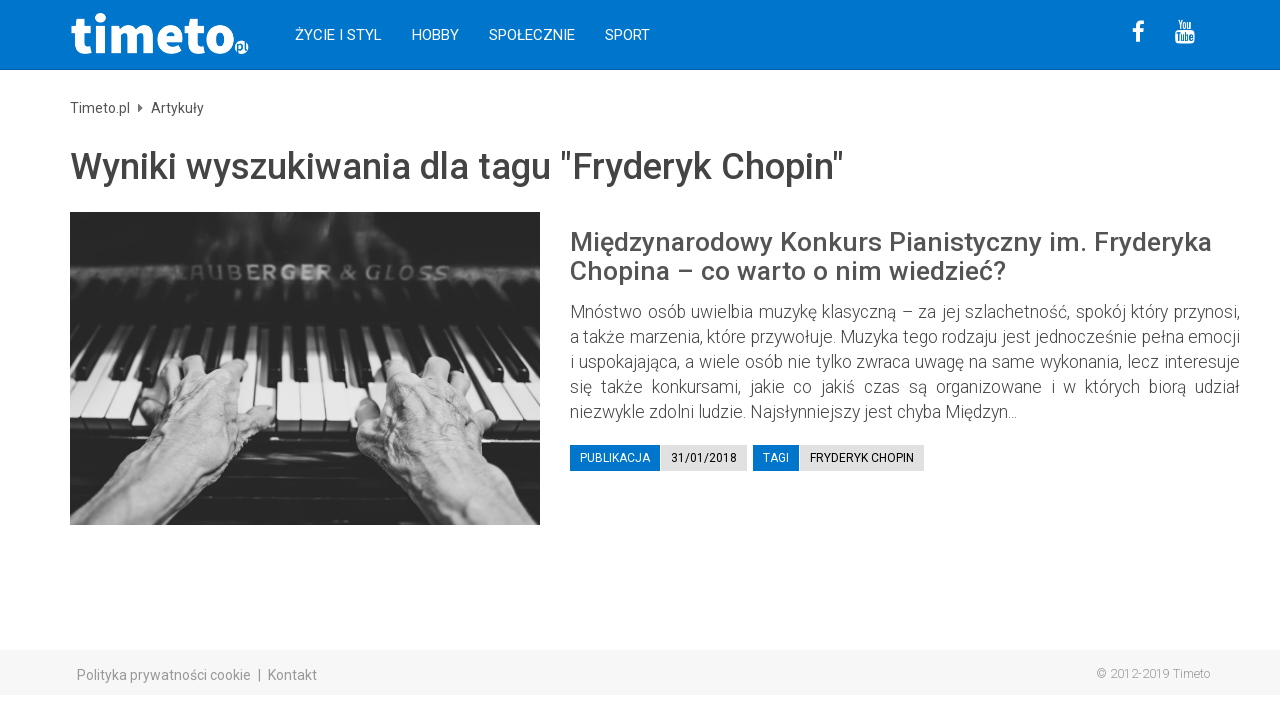

--- FILE ---
content_type: text/html; charset=UTF-8
request_url: https://www.timeto.pl/artykuly?tagName=Fryderyk%20Chopin
body_size: 10003
content:
<!DOCTYPE html><html lang="pl" ng-app="siteApp"><head><base href="/"><title>Artykuły - Timeto.pl - artykuły tematyczne, teksty branżowe i reklamowe</title><meta http-equiv="X-UA-Compatible" content="IE=edge"><meta http-equiv="Content-Type" content="text/html; charset=utf-8" /><meta NAME="ROBOTS" CONTENT="index, follow" /><meta name="viewport" content="width=device-width, initial-scale=1, maximum-scale=1, user-scalable=no"><meta property="og:locale" content="pl_PL" /><meta property="og:title" content="Artykuły - Timeto.pl - artykuły tematyczne, teksty branżowe i reklamowe" /><meta property="og:site_name" content="Timeto.pl - artykuły tematyczne, teksty branżowe i reklamowe"/><meta property="og:url" content="http://www.timeto.pl/artykuly?tagName=Fryderyk%20Chopin"/><meta property="og:image" content="https://www.timeto.pl/bundles/tomsite/images/layout/logo.png" /><meta property="fb:app_id" content="743422502337733" /><meta name="Description" content="Artykuły - Wejdź do świata najciekawszych artykułów. Czytaj porady i artykuły tematyczne z działu biznesu, ekonomii, prawa, motoryzacji, mody, zdrowia."><meta property="og:description" content="Artykuły - Wejdź do świata najciekawszych artykułów. Czytaj porady i artykuły tematyczne z działu biznesu, ekonomii, prawa, motoryzacji, mody, zdrowia." /><meta name="keywords" content="Artykuły - artykuły tematyczne, teksty reklamowe, moda, zdrowie, uroda, motoryzacja, ubezpieczenia, ekonomia, biznes, porady, podróże" /><link rel="apple-touch-icon" sizes="57x57" href="/bundles/tomsite/images/favicon/apple-icon-57x57.png"><link rel="apple-touch-icon" sizes="60x60" href="/bundles/tomsite/images/favicon/apple-icon-60x60.png"><link rel="apple-touch-icon" sizes="72x72" href="/bundles/tomsite/images/favicon/apple-icon-72x72.png"><link rel="apple-touch-icon" sizes="76x76" href="/bundles/tomsite/images/favicon/apple-icon-76x76.png"><link rel="apple-touch-icon" sizes="114x114" href="/bundles/tomsite/images/favicon/apple-icon-114x114.png"><link rel="apple-touch-icon" sizes="120x120" href="/bundles/tomsite/images/favicon/apple-icon-120x120.png"><link rel="apple-touch-icon" sizes="144x144" href="/bundles/tomsite/images/favicon/apple-icon-144x144.png"><link rel="apple-touch-icon" sizes="152x152" href="/bundles/tomsite/images/favicon/apple-icon-152x152.png"><link rel="apple-touch-icon" sizes="180x180" href="/bundles/tomsite/images/favicon/apple-icon-180x180.png"><link rel="icon" type="image/png" sizes="192x192"  href="/bundles/tomsite/images/favicon/android-icon-192x192.png"><link rel="icon" type="image/png" sizes="32x32" href="/bundles/tomsite/images/favicon/favicon-32x32.png"><link rel="icon" type="image/png" sizes="96x96" href="/bundles/tomsite/images/favicon/favicon-96x96.png"><link rel="icon" type="image/png" sizes="16x16" href="/bundles/tomsite/images/favicon/favicon-16x16.png"><link rel="manifest" href="/bundles/tomsite/images/favicon/manifest.json"><meta name="msapplication-TileColor" content="#ffffff"><meta name="msapplication-TileImage" content="/bundles/tomsite/images/favicon/ms-icon-144x144.png"><meta name="theme-color" content="#ffffff"><link rel="stylesheet" href="/bundles/tomsite/custom/css/normalize.css"><link rel="stylesheet" href="/bundles/tomsite/plugins/font-awesome-4.5.0/css/font-awesome.min.css"><link rel="stylesheet" href="/bundles/tomsite/plugins/bootstrap/css/bootstrap.css"><link rel="stylesheet" href="/bundles/tomsite/plugins/ButtonStylesInspiration/css/buttons.css"><link rel="stylesheet" href="/bundles/tomsite/plugins/fancybox/jquery.fancybox.css"><link rel="stylesheet" href="/bundles/tomsite/plugins/fancybox/helpers/jquery.fancybox-thumbs.css"><link rel="stylesheet" href="/bundles/tomsite/custom/css/typo.css"><link rel="stylesheet" href="/bundles/tomsite/custom/css/tom.css"><script src="/bundles/tomsite/plugins/jQuery/jquery-1.12.1.min.js" type="text/javascript"></script><script src="/bundles/tomsite/plugins/angular/angular.min.js" type="text/javascript"></script><script src="/bundles/tomsite/plugins/angular/angular-sanitize.min.js" type="text/javascript"></script><script src="/bundles/tomsite/plugins/angular/angular-locale_pl-pl.js" type="text/javascript"></script><script src="/bundles/tomsite/plugins/angular/angular-messages.min.js" type="text/javascript"></script><script src="/bundles/tomsite/plugins/angular/app.js" type="text/javascript"></script></head><body id="articles" class="skin-blue" ng-controller="MainCtrl" ng-class="{'is-open-nav': openMenu}"><div id="fb-root"></div><script>
(function (d, s, id) {
    var js, fjs = d.getElementsByTagName(s)[0];
    if (d.getElementById(id))
        return;
    js = d.createElement(s);
    js.id = id;
    js.src = "//connect.facebook.net/pl_PL/sdk.js#xfbml=1&version=v2.5&appId=743422502337733";
    fjs.parentNode.insertBefore(js, fjs);
}(document, 'script', 'facebook-jssdk'));
            </script><header id="main-header" class="container-fluid animate-all"><div class="container"><div class="row"><div class="col-xs-12"><div itemscope itemtype="http://schema.org/Brand" class="logo-container animate-all"><h2><a itemprop="url" class="logo-link" href="/" target="_self"><img itemprop="logo" class="img-responsive animate-all" src="/bundles/tomsite/images/layout/logo_biale.png" alt="" /></a></h2></div><nav id="main-menu"><ul class="menu menu-mobile"><li class="first"><a href="/artykuly/zycie-i-styl">Życie i Styl</a></li><li><a href="/artykuly/hobby">Hobby</a></li><li><a href="/artykuly/spolecznie">Społecznie</a></li><li class="last"><a href="/artykuly/sport">Sport</a></li></ul><ul class="menu menu-links"><li class="first"><a href="https://www.facebook.com/timetopl"><i class="fa fa-facebook"></i></a></li><li class="last"><a href="https://www.youtube.com/user/timetopl"><i class="fa fa-youtube" aria-hidden="true"></i></a></li></ul></nav><div class="mobile-nav-toggle"><div id="nav-icon3" class="menu-toggle" ng-click="toggleMenu()"><span></span><span></span><span></span><span></span></div></div></div></div></div></header><main id="main-conent" class="container offset-bottom-40"><div class="row"><div class="top-content col-xs-12 offset-top-100"><section class="row"><div class="col-xs-12"><ol class="breadcrumb"><li><a href="/">Timeto.pl</a></li><li class="active"><a href="/artykuly">Artykuły</a></li></ol></div></section><div class="row"><div class="container"><div class="row"><div class="col-xs-12"></div></div></div></div></div><div class="main-content col-xs-12 col-sm-8 col-lg-8"><section class="margin-bottom-40"><div class="container"><div class="row"><div class="col-xs-12 margin-bottom-25 offset-none"><h2 class="margin-top-none margin-bottom-none">Wyniki wyszukiwania dla tagu "Fryderyk Chopin"</h2></div><div class="col-xs-12 offset-none"><article class="row item margin-bottom-30"><div class="col-xs-12 col-sm-5 image"><a class="image-box margin-bottom-15" href="/artykul/6479-miedzynarodowy-konkurs-pianistyczny-im-fryderyka-chopina-co-warto-o-nim-wiedziec"><img class="img-responsive" src="/uploads/article/sm_03efbcf2c80812e05611dc44df2acd49f8c35720.jpeg" rel="Międzynarodowy Konkurs Pianistyczny im. Fryderyka Chopina – co warto o nim wiedzieć?" /></a></div><div class="col-xs-12 col-sm-7 text"><h3 class="offset-top-15 margin-top-none margin-bottom-15"><a href="/artykul/6479-miedzynarodowy-konkurs-pianistyczny-im-fryderyka-chopina-co-warto-o-nim-wiedziec">Międzynarodowy Konkurs Pianistyczny im. Fryderyka Chopina – co warto o&nbsp;nim wiedzieć?</a></h3><p>Mnóstwo osób uwielbia muzykę klasyczną – za jej szlachetność, spokój który przynosi, a&nbsp;także marzenia, które przywołuje. Muzyka tego rodzaju jest jednocześnie pełna emocji i&nbsp;uspokajająca, a&nbsp;wiele osób nie tylko zwraca uwagę na same wykonania, lecz interesuje się także konkursami, jakie co jakiś czas są organizowane i&nbsp;w których biorą udział niezwykle zdolni ludzie. Najsłynniejszy jest chyba Międzyn...</p><ul class="via pull-left margin-top-15 margin-bottom-5"><li>Publikacja</li><li>31/01/2018</li></ul><ul class="via pull-left margin-top-15 margin-bottom-5"><li>Tagi</li><li><span><a href="/artykuly?tagName=Fryderyk Chopin">Fryderyk Chopin</a></span></li></ul></div></article></div></div></div></section><div class="clearfix"></div></div><div class="right-sidebar col-xs-12 col-sm-4 col-lg-4"></div></div></main><footer id="main-footer"><div class="container-fluid bg-gray offset-top-10 offset-bottom-10"><div class="row"><div class="container"><div class="row"><div class="col-xs-12 col-sm-6"><ul class="menu-footer"><li class="first"><a href="/polityka-prywatnosci-cookie">Polityka prywatności cookie</a></li><li class="last"><a href="/kontakt">Kontakt</a></li></ul></div><div class="col-xs-12 col-sm-6"><p class="text-right color-gray margin-none"><small><small>&copy; 2012-2019 Timeto</small></small></p></div></div></div></div></div></footer><script>
                (function (i, s, o, g, r, a, m) {
                    i['GoogleAnalyticsObject'] = r;
                    i[r] = i[r] || function () {
                        (i[r].q = i[r].q || []).push(arguments)
                    }, i[r].l = 1 * new Date();
                    a = s.createElement(o),
                            m = s.getElementsByTagName(o)[0];
                    a.async = 1;
                    a.src = g;
                    m.parentNode.insertBefore(a, m)
                })(window, document, 'script', 'https://www.google-analytics.com/analytics.js', 'ga');

                ga('create', 'UA-37623668-4', 'auto');
                ga('send', 'pageview');

            </script><script src="/bundles/tomsite/plugins/fancybox/jquery.fancybox.js" type="text/javascript"></script><script src="/bundles/tomsite/plugins/fancybox/helpers/jquery.fancybox-media.js" type="text/javascript"></script><script src="/bundles/tomsite/plugins/fancybox/helpers/jquery.fancybox-thumbs.js" type="text/javascript"></script><script src="/bundles/tomsite/custom/js/tom.js" type="text/javascript"></script></body></html>

--- FILE ---
content_type: text/css
request_url: https://www.timeto.pl/bundles/tomsite/plugins/ButtonStylesInspiration/css/buttons.css
body_size: 38103
content:
/* Box colors */
.bg-1 {
    background: #ECEFF1;
    color: #37474f;
}
.bg-2 {
    background: #7986cb;
    color: #ECEFF1;
}
.bg-3 {
    background: #37474f;
    color: #fff;
}

/* Common button styles */
.button {
    float: left;
    min-width: 150px;
    /*max-width: 250px;*/
    display: block;
    margin: 0em;
    padding: 0.8em 1.8em;
    border: none;
    background: none;
    color: inherit;
    vertical-align: middle;
    position: relative;
    z-index: 1;
    -webkit-backface-visibility: hidden;
    -moz-osx-font-smoothing: grayscale;
}
.button:focus {
    outline: none;
    text-decoration: none;
}
.button:hover {
    outline: none;
    text-decoration: none;
}
.button > span {
    vertical-align: middle;
}

/* Text color adjustments (we could stick to the "inherit" but that does not work well in Safari) */
.bg-1 .button {
    color: #37474f;
    border-color: #37474f;
}
.bg-2 .button {
    color: #ECEFF1;
    border-color: #ECEFF1;
}
.bg-3 .button {
    color: #fff;
    border-color: #fff;
}

/* Sizes */
.button--size-s {
    font-size: 14px;
}
.button--size-m {
    font-size: 16px;
}
.button--size-l {
    font-size: 18px;
}

/* Typography and Roundedness */
.button--text-upper {
    letter-spacing: 2px;
    text-transform: uppercase;
}
.button--text-thin {
    font-weight: 300;
}
.button--text-medium {
    font-weight: 500;
}
.button--text-thick {
    font-weight: 600;
}
.button--round-s {
    border-radius: 5px;
}
.button--round-m {
    border-radius: 15px;
}
.button--round-l {
    border-radius: 40px;
}

/* Borders */
.button--border-thin {
    border: 1px solid;
}
.button--border-medium {
    border: 2px solid;
}
.button--border-thick {
    border: 3px solid;
}

/* Individual button styles */

/* Winona */
.button--winona {
    overflow: hidden;
    padding: 0;
    -webkit-transition: border-color 0.3s, background-color 0.3s;
    transition: border-color 0.3s, background-color 0.3s;
    -webkit-transition-timing-function: cubic-bezier(0.2, 1, 0.3, 1);
    transition-timing-function: cubic-bezier(0.2, 1, 0.3, 1);
}
.button--winona::after {
    content: attr(data-text);
    position: absolute;
    width: 100%;
    height: 100%;
    top: 0;
    left: 0;
    opacity: 0;
    color: #3f51b5;
    -webkit-transform: translate3d(0, 25%, 0);
    transform: translate3d(0, 25%, 0);
}
.button--winona > span {
    display: block;
}
.button--winona.button--inverted {
    color: #7986cb;
}
.button--winona.button--inverted:after {
    color: #fff;
}
.button--winona::after,
.button--winona > span {
    padding: 1em 2em;
    -webkit-transition: -webkit-transform 0.3s, opacity 0.3s;
    transition: transform 0.3s, opacity 0.3s;
    -webkit-transition-timing-function: cubic-bezier(0.2, 1, 0.3, 1);
    transition-timing-function: cubic-bezier(0.2, 1, 0.3, 1);
}
.button--winona:hover {
    border-color: #3f51b5;
    background-color: rgba(63, 81, 181, 0.1);
}
.button--winona.button--inverted:hover {
    border-color: #21333C;
    background-color: #21333C;
}
.button--winona:hover::after {
    opacity: 1;
    -webkit-transform: translate3d(0, 0, 0);
    transform: translate3d(0, 0, 0);
}
.button--winona:hover > span {
    opacity: 0;
    -webkit-transform: translate3d(0, -25%, 0);
    transform: translate3d(0, -25%, 0);
}

/* Ujarak */
.button--ujarak {
    -webkit-transition: border-color 0.4s, color 0.4s;
    transition: border-color 0.4s, color 0.4s;
}
.button--ujarak::before {
    content: '';
    position: absolute;
    top: 0;
    left: 0;
    width: 100%;
    height: 100%;
    background: #37474f;
    z-index: -1;
    opacity: 0;
    -webkit-transform: scale3d(0.7, 1, 1);
    transform: scale3d(0.7, 1, 1);
    -webkit-transition: -webkit-transform 0.4s, opacity 0.4s;
    transition: transform 0.4s, opacity 0.4s;
    -webkit-transition-timing-function: cubic-bezier(0.2, 1, 0.3, 1);
    transition-timing-function: cubic-bezier(0.2, 1, 0.3, 1);
}
.button--ujarak.button--round-s::before {
    border-radius: 2px;
}
.button--ujarak.button--inverted::before {
    background: #7986CB;
}
.button--ujarak,
.button--ujarak::before {
    -webkit-transition-timing-function: cubic-bezier(0.2, 1, 0.3, 1);
    transition-timing-function: cubic-bezier(0.2, 1, 0.3, 1);
}
.button--ujarak:hover {
    color: #fff;
    border-color: #37474f;
}
.button--ujarak.button--inverted:hover {
    color: #37474F;
    border-color: #fff;
}
.button--ujarak:hover::before {
    opacity: 1;
    -webkit-transform: translate3d(0, 0, 0);
    transform: translate3d(0, 0, 0);
}

/* Wayra */
.button--wayra {
    overflow: hidden;
    width: 245px;
    -webkit-transition: border-color 0.3s, color 0.3s;
    transition: border-color 0.3s, color 0.3s;
    -webkit-transition-timing-function: cubic-bezier(0.2, 1, 0.3, 1);
    transition-timing-function: cubic-bezier(0.2, 1, 0.3, 1);
}
.button--wayra::before {
    content: '';
    position: absolute;
    top: 0;
    left: 0;
    width: 150%;
    height: 100%;
    background: #37474f;
    z-index: -1;
    -webkit-transform: rotate3d(0, 0, 1, -45deg) translate3d(0, -3em, 0);
    transform: rotate3d(0, 0, 1, -45deg) translate3d(0, -3em, 0);
    -webkit-transform-origin: 0% 100%;
    transform-origin: 0% 100%;
    -webkit-transition: -webkit-transform 0.3s, opacity 0.3s, background-color 0.3s;
    transition: transform 0.3s, opacity 0.3s, background-color 0.3s;
}
.button--wayra:hover {
    color: #fff;
    border-color: #3f51b5;
}
.button--wayra.button--inverted:hover {
    color: #3f51b5;
    border-color: #fff;
}
.button--wayra:hover::before {
    opacity: 1;
    background-color: #3f51b5;
    -webkit-transform: rotate3d(0, 0, 1, 0deg);
    transform: rotate3d(0, 0, 1, 0deg);
    -webkit-transition-timing-function: cubic-bezier(0.2, 1, 0.3, 1);
    transition-timing-function: cubic-bezier(0.2, 1, 0.3, 1);
}
.button--wayra.button--inverted:hover::before {
    background-color: #fff;
}

/* Tamaya */
.button--tamaya {
    overflow: hidden;
    color: #7986cb;
    min-width: 180px;
}
.button--tamaya.button--inverted {
    color: #37474f;
    border-color: #37474f;
}
.button--tamaya::before,
.button--tamaya::after {
    content: attr(data-text);
    position: absolute;
    width: 100%;
    height: 50%;
    left: 0;
    background: #7986cb;
    color: #fff;
    overflow: hidden;
    -webkit-transition: -webkit-transform 0.3s;
    transition: transform 0.3s;
    -webkit-transition-timing-function: cubic-bezier(0.2, 1, 0.3, 1);
    transition-timing-function: cubic-bezier(0.2, 1, 0.3, 1);
}
.button--tamaya.button--inverted::before,
.button--tamaya.button--inverted::after {
    background: #fff;
    color: #37474f;
}
.button--tamaya::before {
    top: 0;
    padding-top: 1em;
}
.button--tamaya::after {
    bottom: 0;
    line-height: 0;
}
.button--tamaya > span {
    display: block;
    -webkit-transform: scale3d(0.2, 0.2, 1);
    transform: scale3d(0.2, 0.2, 1);
    opacity: 0;
    -webkit-transition: -webkit-transform 0.3s, opacity 0.3s;
    transition: transform 0.3s, opacity 0.3s;
    -webkit-transition-timing-function: cubic-bezier(0.2, 1, 0.3, 1);
    transition-timing-function: cubic-bezier(0.2, 1, 0.3, 1);
}
.button--tamaya:hover::before {
    -webkit-transform: translate3d(0, -100%, 0);
    transform: translate3d(0, -100%, 0);
}
.button--tamaya:hover::after {
    -webkit-transform: translate3d(0, 100%, 0);
    transform: translate3d(0, 100%, 0);
}
.button--tamaya:hover > span {
    opacity: 1;
    -webkit-transform: scale3d(1, 1, 1);
    transform: scale3d(1, 1, 1);
}

/* Rayen */
.button--rayen {
    overflow: hidden;
    padding: 0;
    width: 230px;
}
.button--rayen.button--inverted {
    color: #fff;
}
.button--rayen::before {
    content: attr(data-text);
    position: absolute;
    top: 0;
    left: 0;
    width: 100%;
    height: 100%;
    background: #7986cb;
    -webkit-transform: translate3d(-100%, 0, 0);
    transform: translate3d(-100%, 0, 0);
}
.button--rayen.button--inverted::before {
    background: #fff;
    color: #37474f;
}
.button--rayen > span {
    display: block;
}
.button--rayen::before,
.button--rayen > span {
    padding: 1em 2em;
    -webkit-transition: -webkit-transform 0.3s;
    transition: transform 0.3s;
    -webkit-transition-timing-function: cubic-bezier(0.75, 0, 0.125, 1);
    transition-timing-function: cubic-bezier(0.75, 0, 0.125, 1);
}
.button--rayen:hover::before {
    -webkit-transform: translate3d(0, 0, 0);
    transform: translate3d(0, 0, 0);
}
.button--rayen:hover > span {
    -webkit-transform: translate3d(0, 100%, 0);
    transform: translate3d(0, 100%, 0);
}

/* Pipaluk */
.button--pipaluk {
    width: 240px;
    padding: 1.5em 3em;
    color: #fff;
}
.button--pipaluk.button--inverted {
    color: #7986cb;
}
.button--pipaluk::before,
.button--pipaluk::after {
    content: '';
    border-radius: inherit;
    position: absolute;
    top: 0;
    left: 0;
    width: 100%;
    height: 100%;
    z-index: -1;
    -webkit-transition: -webkit-transform 0.3s, background-color 0.3s;
    transition: transform 0.3s, background-color 0.3s;
    -webkit-transition-timing-function: cubic-bezier(0.25, 0, 0.3, 1);
    transition-timing-function: cubic-bezier(0.25, 0, 0.3, 1);
}
.button--pipaluk::before {
    border: 2px solid #7986cb;
}
.button--pipaluk.button--inverted::before {
    border-color: #fff;
}
.button--pipaluk::after {
    background: #7986cb;
}
.button--pipaluk.button--inverted::after {
    background: #fff;
}
.button--pipaluk:hover::before {
    -webkit-transform: scale3d(1, 1, 1);
    transform: scale3d(1, 1, 1);
}
.button--pipaluk::before,
.button--pipaluk:hover::after {
    -webkit-transform: scale3d(0.7, 0.7, 1);
    transform: scale3d(0.7, 0.7, 1);
}
.button--pipaluk:hover::after {
    background-color: #3f51b5;
}
.button--pipaluk.button--inverted:hover::after {
    background-color: #fff;
}

/* Nuka */
.button--nuka {
    margin: 1em 2em;
    -webkit-transition: color 0.3s;
    transition: color 0.3s;
    -webkit-transition-timing-function: cubic-bezier(0.2, 1, 0.3, 1);
    transition-timing-function: cubic-bezier(0.2, 1, 0.3, 1);
}
.button--nuka.button--inverted {
    color: #37474f;
}
.button--nuka::before,
.button--nuka::after {
    content: '';
    position: absolute;
    border-radius: inherit;
    background: #7986cb;
    z-index: -1;
}
.button--nuka::before {
    top: -4px;
    bottom: -4px;
    left: -4px;
    right: -4px;
    opacity: 0.2;
    -webkit-transform: scale3d(0.7, 1, 1);
    transform: scale3d(0.7, 1, 1);
    -webkit-transition: -webkit-transform 0.3s, opacity 0.3s;
    transition: transform 0.3s, opacity 0.3s;
}
.button--nuka::after {
    top: 0;
    left: 0;
    width: 100%;
    height: 100%;
    -webkit-transform: scale3d(1.1, 1, 1);
    transform: scale3d(1.1, 1, 1);
    -webkit-transition: -webkit-transform 0.3s, background-color 0.3s;
    transition: transform 0.3s, background-color 0.3s;
}
.button--nuka::before,
.button--nuka::after {
    -webkit-transition-timing-function: cubic-bezier(0.2, 1, 0.3, 1);
    transition-timing-function: cubic-bezier(0.2, 1, 0.3, 1);
}
.button--nuka.button--inverted::before,
.button--nuka.button--inverted::after {
    background: #fff;
}
.button--nuka:hover {
    color: #fff;
}
.button--nuka:hover::before {
    opacity: 1;
}
.button--nuka:hover::after {
    background-color: #37474f;
}
.button--nuka.button--inverted:hover::after {
    background-color: #7986cb;
}
.button--nuka:hover::after,
.button--nuka:hover::before {
    -webkit-transform: scale3d(1, 1, 1);
    transform: scale3d(1, 1, 1);
}

/* Moema */
.button--moema {
    padding: 1.5em 3em;
    border-radius: 50px;
    background: #7986cb;
    color: #fff;
    -webkit-transition: background-color 0.3s, color 0.3s;
    transition: background-color 0.3s, color 0.3s;
}
.button--moema.button--inverted {
    background: #ECEFF1;
    color: #37474f;
}
.button--moema::before {
    content: '';
    position: absolute;
    top: -20px;
    left: -20px;
    bottom: -20px;
    right: -20px;
    background: inherit;
    border-radius: 50px;
    z-index: -1;
    opacity: 0.4;
    -webkit-transform: scale3d(0.8, 0.5, 1);
    transform: scale3d(0.8, 0.5, 1);
}
.button--moema:hover {
    -webkit-transition: background-color 0.1s 0.3s, color 0.1s 0.3s;
    transition: background-color 0.1s 0.3s, color 0.1s 0.3s;
    color: #ECEFF1;
    background-color: #3f51b5;
    -webkit-animation: anim-moema-1 0.3s forwards;
    animation: anim-moema-1 0.3s forwards;
}
.button--moema.button--inverted:hover {
    color: #ECEFF1;
    background-color: #7986cb;
}
.button--moema:hover::before {
    -webkit-animation: anim-moema-2 0.3s 0.3s forwards;
    animation: anim-moema-2 0.3s 0.3s forwards;
}
@-webkit-keyframes anim-moema-1 {
    60% {
        -webkit-transform: scale3d(0.8, 0.8, 1);
        transform: scale3d(0.8, 0.8, 1);
    }
    85% {
        -webkit-transform: scale3d(1.1, 1.1, 1);
        transform: scale3d(1.1, 1.1, 1);
    }
    100% {
        -webkit-transform: scale3d(1, 1, 1);
        transform: scale3d(1, 1, 1);
    }
}
@keyframes anim-moema-1 {
    60% {
        -webkit-transform: scale3d(0.8, 0.8, 1);
        transform: scale3d(0.8, 0.8, 1);
    }
    85% {
        -webkit-transform: scale3d(1.1, 1.1, 1);
        transform: scale3d(1.1, 1.1, 1);
    }
    100% {
        -webkit-transform: scale3d(1, 1, 1);
        transform: scale3d(1, 1, 1);
    }
}
@-webkit-keyframes anim-moema-2 {
    to {
        opacity: 0;
        -webkit-transform: scale3d(1, 1, 1);
        transform: scale3d(1, 1, 1);
    }
}
@keyframes anim-moema-2 {
    to {
        opacity: 0;
        -webkit-transform: scale3d(1, 1, 1);
        transform: scale3d(1, 1, 1);
    }
}

/* Isi */
.button--isi {
    padding: 1.2em 2em;
    color: #fff;
    background: #7986cb;
    overflow: hidden;
}
.button--isi::before {
    content: '';
    z-index: -1;
    position: absolute;
    top: 50%;
    left: 100%;
    margin: -15px 0 0 1px;
    width: 30px;
    height: 30px;
    border-radius: 50%;
    background: #3f51b5;
    -webkit-transform-origin: 100% 50%;
    transform-origin: 100% 50%;
    -webkit-transform: scale3d(1, 2, 1);
    transform: scale3d(1, 2, 1);
    -webkit-transition: -webkit-transform 0.3s, opacity 0.3s;
    transition: transform 0.3s, opacity 0.3s;
    -webkit-transition-timing-function: cubic-bezier(0.7,0,0.9,1);
    transition-timing-function: cubic-bezier(0.7,0,0.9,1);
}
.button--isi .button__icon {
    vertical-align: middle;
}
.button--isi > span {
    vertical-align: middle;
    padding-left: 0.75em;
}
.button--isi:hover::before {
    -webkit-transform: scale3d(9, 9, 1);
    transform: scale3d(9, 9, 1);
}

/* Aylen */
.button.button--aylen {
    background: #fff;
    color: #37474f;
    overflow: hidden;
    -webkit-transition: color 0.3s;
    transition: color 0.3s;
}
.button--aylen.button--inverted {
    background: none;
    color: #fff;
}
.button--aylen::before,
.button--aylen::after {
    content: '';
    position: absolute;
    height: 100%;
    width: 100%;
    bottom: 100%;
    left: 0;
    z-index: -1;
    -webkit-transition: -webkit-transform 0.3s;
    transition: transform 0.3s;
    -webkit-transition-timing-function: cubic-bezier(0.75, 0, 0.125, 1);
    transition-timing-function: cubic-bezier(0.75, 0, 0.125, 1);
}
.button--aylen::before {
    background: #7986cb;
}
.button--aylen::after {
    background: #3f51b5;
}
.button--aylen:hover {
    color: #fff;
}
.button--aylen:hover::before,
.button--aylen:hover::after {
    -webkit-transform: translate3d(0, 100%, 0);
    transform: translate3d(0, 100%, 0);
}
.button--aylen:hover::after {
    -webkit-transition-delay: 0.175s;
    transition-delay: 0.175s;
}

/* Saqui */
.button.button--saqui {
    overflow: hidden;
    color: #fff;
    background: #37474f;
    -webkit-transition: background-color 0.3s ease-in, color 0.3s ease-in;
    transition: background-color 0.3s ease-in, color 0.3s ease-in;
}
.button--saqui.button--inverted {
    background: #fff;
    color: #37474f;
}
.button--saqui::after {
    content: attr(data-text);
    position: absolute;
    top: 0;
    left: 0;
    width: 100%;
    height: 100%;
    padding: 1em 2em;
    color: #37474f;
    -webkit-transform-origin: -25% 50%;
    transform-origin: -25% 50%;
    -webkit-transform: rotate3d(0, 0, 1, 45deg);
    transform: rotate3d(0, 0, 1, 45deg);
    -webkit-transition: -webkit-transform 0.3s ease-in;
    transition: transform 0.3s ease-in;
}
.button--saqui.button--inverted::after {
    color: #fff;
}
.button--saqui:hover::after,
.button--saqui:hover {
    -webkit-transition-timing-function: ease-out;
    transition-timing-function: ease-out;
}
.button--saqui:hover {
    background-color: #7986cb;
    color: #7986cb;
}
.button--saqui.button--inverted:hover {
    background-color: #3f51b5;
    color: #3f51b5;
}
.button--saqui:hover::after {
    -webkit-transform: rotate3d(0, 0, 1, 0deg);
    transform: rotate3d(0, 0, 1, 0deg);
}

/* Wapasha */
.button.button--wapasha {
    background: #37474f;
    color: #fff;
    -webkit-transition: background-color 0.3s, color 0.3s;
    transition: background-color 0.3s, color 0.3s;
}
.button--wapasha.button--inverted {
    background: #fff;
    color: #37474f;
}
.button--wapasha::before {
    content: '';
    position: absolute;
    top: 0;
    left: 0;
    width: 100%;
    height: 100%;
    border: 2px solid #3f51b5;
    z-index: -1;
    border-radius: inherit;
    opacity: 0;
    -webkit-transform: scale3d(0.6, 0.6, 1);
    transform: scale3d(0.6, 0.6, 1);
    -webkit-transition: -webkit-transform 0.3s, opacity 0.3s;
    transition: transform 0.3s, opacity 0.3s;
    -webkit-transition-timing-function: cubic-bezier(0.75, 0, 0.125, 1);
    transition-timing-function: cubic-bezier(0.75, 0, 0.125, 1);
}
.button--wapasha.button--inverted::before {
    border-color: #7986cb;
}
.button--wapasha:hover {
    background-color: #fff;
    color: #3f51b5;
}
.button--wapasha.button--inverted:hover {
    background-color: #37474f;
    color: #7986cb;
}
.button--wapasha:hover::before {
    -webkit-transform: scale3d(1, 1, 1);
    transform: scale3d(1, 1, 1);
    opacity: 1;
}

/* Nina */
.button--nina {
    padding: 0 2em;
    background: #7986cb;
    color: #fff;
    overflow: hidden;
    -webkit-transition: background-color 0.3s;
    transition: background-color 0.3s;
}
.button--nina.button--inverted {
    background: #fff;
    color: #7986cb;
}
.button--nina > span {
    display: inline-block;
    padding: 1em 0;
    opacity: 0;
    color: #fff;
    -webkit-transform: translate3d(0, -10px, 0);
    transform: translate3d(0, -10px, 0);
    -webkit-transition: -webkit-transform 0.3s, opacity 0.3s;
    transition: transform 0.3s, opacity 0.3s;
    -webkit-transition-timing-function: cubic-bezier(0.75, 0, 0.125, 1);
    transition-timing-function: cubic-bezier(0.75, 0, 0.125, 1);
}
.button--nina::before {
    content: attr(data-text);
    position: absolute;
    top: 0;
    left: 0;
    width: 100%;
    height: 100%;
    padding: 1em 0;
    -webkit-transition: -webkit-transform 0.3s, opacity 0.3s;
    transition: transform 0.3s, opacity 0.3s;
    -webkit-transition-timing-function: cubic-bezier(0.75, 0, 0.125, 1);
    transition-timing-function: cubic-bezier(0.75, 0, 0.125, 1);
}
.button--nina:hover {
    background-color: #3f51b5;
}
.button--nina:hover::before {
    opacity: 0;
    -webkit-transform: translate3d(0, 100%, 0);
    transform: translate3d(0, 100%, 0);
}
.button--nina:hover > span {
    opacity: 1;
    -webkit-transform: translate3d(0, 0, 0);
    transform: translate3d(0, 0, 0);
}
.button--nina:hover > span:nth-child(1) {
    -webkit-transition-delay: 0.045s;
    transition-delay: 0.045s;
}
.button--nina:hover > span:nth-child(2) {
    -webkit-transition-delay: 0.09s;
    transition-delay: 0.09s;
}
.button--nina:hover > span:nth-child(3) {
    -webkit-transition-delay: 0.135s;
    transition-delay: 0.135s;
}
.button--nina:hover > span:nth-child(4) {
    -webkit-transition-delay: 0.18s;
    transition-delay: 0.18s;
}
.button--nina:hover > span:nth-child(5) {
    -webkit-transition-delay: 0.225s;
    transition-delay: 0.225s;
}
.button--nina:hover > span:nth-child(6) {
    -webkit-transition-delay: 0.27s;
    transition-delay: 0.27s;
}
.button--nina:hover > span:nth-child(7) {
    -webkit-transition-delay: 0.315s;
    transition-delay: 0.315s;
}
.button--nina:hover > span:nth-child(8) {
    -webkit-transition-delay: 0.36s;
    transition-delay: 0.36s;
}
.button--nina:hover > span:nth-child(9) {
    -webkit-transition-delay: 0.405s;
    transition-delay: 0.405s;
}
.button--nina:hover > span:nth-child(10) {
    -webkit-transition-delay: 0.45s;
    transition-delay: 0.45s;
}

/* Nanuk */
.button--nanuk {
    padding: 0 2em;
    overflow: hidden;
    background: #7986cb;
    -webkit-transition: background-color 0.3s;
    transition: background-color 0.3s;
}
.button--nanuk.button--inverted {
    background: #fff;
    color: #7986cb;
}
.button--nanuk > span {
    display: inline-block;
    padding: 1em 0;
}
.button--nanuk:hover {
    background-color: #3f51b5;
}
.button--nanuk:hover > span:nth-child(odd) {
    -webkit-animation: anim-nanuk-1 0.5s forwards;
    animation: anim-nanuk-1 0.5s forwards;
}
.button--nanuk:hover > span:nth-child(even) {
    -webkit-animation: anim-nanuk-2 0.5s forwards;
    animation: anim-nanuk-2 0.5s forwards;
}
.button--nanuk:hover > span:nth-child(odd),
.button--nanuk:hover > span:nth-child(even) {
    -webkit-animation-timing-function: cubic-bezier(0.75, 0, 0.125, 1);
    transition-animation-function: cubic-bezier(0.75, 0, 0.125, 1);
}
@-webkit-keyframes anim-nanuk-1 {
    0%,
    100% {
        opacity: 1;
        -webkit-transform: translate3d(0, 0, 0);
        transform: translate3d(0, 0, 0);
    }
    49% {
        opacity: 1;
        -webkit-transform: translate3d(0, 100%, 0);
        transform: translate3d(0, 100%, 0);
    }
    50% {
        opacity: 0;
        -webkit-transform: translate3d(0, 100%, 0);
        transform: translate3d(0, 100%, 0);
        color: inherit;
    }
    51% {
        opacity: 0;
        -webkit-transform: translate3d(0, -100%, 0);
        transform: translate3d(0, -100%, 0);
        color: #fff;
    }
    100% {
        color: #fff;
    }
}
@keyframes anim-nanuk-1 {
    0%,
    100% {
        opacity: 1;
        -webkit-transform: translate3d(0, 0, 0);
        transform: translate3d(0, 0, 0);
    }
    49% {
        opacity: 1;
        -webkit-transform: translate3d(0, 100%, 0);
        transform: translate3d(0, 100%, 0);
    }
    50% {
        opacity: 0;
        -webkit-transform: translate3d(0, 100%, 0);
        transform: translate3d(0, 100%, 0);
        color: inherit;
    }
    51% {
        opacity: 0;
        -webkit-transform: translate3d(0, -100%, 0);
        transform: translate3d(0, -100%, 0);
        color: #fff;
    }
    100% {
        color: #fff;
    }
}
@-webkit-keyframes anim-nanuk-2 {
    0%,
    100% {
        opacity: 1;
        -webkit-transform: translate3d(0, 0, 0);
        transform: translate3d(0, 0, 0);
    }
    49% {
        opacity: 1;
        -webkit-transform: translate3d(0, -100%, 0);
        transform: translate3d(0, -100%, 0);
    }
    50% {
        opacity: 0;
        -webkit-transform: translate3d(0, -100%, 0);
        transform: translate3d(0, -100%, 0);
        color: inherit;
    }
    51% {
        opacity: 0;
        -webkit-transform: translate3d(0, 100%, 0);
        transform: translate3d(0, 100%, 0);
        color: #fff;
    }
    100% {
        color: #fff;
    }
}
@keyframes anim-nanuk-2 {
    0%,
    100% {
        opacity: 1;
        -webkit-transform: translate3d(0, 0, 0);
        transform: translate3d(0, 0, 0);
    }
    49% {
        opacity: 1;
        -webkit-transform: translate3d(0, -100%, 0);
        transform: translate3d(0, -100%, 0);
    }
    50% {
        opacity: 0;
        -webkit-transform: translate3d(0, -100%, 0);
        transform: translate3d(0, -100%, 0);
        color: inherit;
    }
    51% {
        opacity: 0;
        -webkit-transform: translate3d(0, 100%, 0);
        transform: translate3d(0, 100%, 0);
        color: #fff;
    }
    100% {
        color: #fff;
    }
}
.button--nanuk:hover > span:nth-child(1) {
    -webkit-animation-delay: 0s;
    animation-delay: 0s;
}
.button--nanuk:hover > span:nth-child(2) {
    -webkit-animation-delay: 0.05s;
    animation-delay: 0.05s;
}
.button--nanuk:hover > span:nth-child(3) {
    -webkit-animation-delay: 0.1s;
    animation-delay: 0.1s;
}
.button--nanuk:hover > span:nth-child(4) {
    -webkit-animation-delay: 0.15s;
    animation-delay: 0.15s;
}
.button--nanuk:hover > span:nth-child(5) {
    -webkit-animation-delay: 0.2s;
    animation-delay: 0.2s;
}
.button--nanuk:hover > span:nth-child(6) {
    -webkit-animation-delay: 0.25s;
    animation-delay: 0.25s;
}
.button--nanuk:hover > span:nth-child(7) {
    -webkit-animation-delay: 0.3s;
    animation-delay: 0.3s;
}
.button--nanuk:hover > span:nth-child(8) {
    -webkit-animation-delay: 0.35s;
    animation-delay: 0.35s;
}
.button--nanuk:hover > span:nth-child(9) {
    -webkit-animation-delay: 0.4s;
    animation-delay: 0.4s;
}
.button--nanuk:hover > span:nth-child(10) {
    -webkit-animation-delay: 0.45s;
    animation-delay: 0.45s;
}
.button--nanuk:hover > span:nth-child(11) {
    -webkit-animation-delay: 0.5s;
    animation-delay: 0.5s;
}

/* Antiman */
.button--antiman {
    background: none;
    border: none;
    /*height: 60px;*/
}
.button--antiman.button--inverted,
.button--antiman.button--inverted-alt {
    -webkit-transition: color 0.3s;
    transition: color 0.3s;
    -webkit-transition-timing-function: cubic-bezier(0.75, 0, 0.125, 1);
    transition-timing-function: cubic-bezier(0.75, 0, 0.125, 1);
}
.button--antiman > span {
    padding-left: 0.35em;
}
.button--antiman::before,
.button--antiman::after {
    content: '';
    z-index: -1;
    border-radius: inherit;
    pointer-events: none;
    position: absolute;
    top: 0;
    left: 0;
    width: 100%;
    height: 100%;
    -webkit-backface-visibility: hidden;
    -webkit-transition: -webkit-transform 0.3s, opacity 0.3s;
    transition: transform 0.3s, opacity 0.3s;
    -webkit-transition-timing-function: cubic-bezier(0.75, 0, 0.125, 1);
    transition-timing-function: cubic-bezier(0.75, 0, 0.125, 1);
}
.button--antiman::before {
    border: 2px solid #37474f;
    opacity: 0;
    -webkit-transform: scale3d(1.2, 1.2, 1);
    transform: scale3d(1.2, 1.2, 1);
}
.button--antiman.button--border-thin::before {
    border-width: 1px;
}
.button--antiman.button--border-medium::before {
    border-width: 2px;
}
.button--antiman.button--border-thick::before {
    border-width: 3px;
}
.button--antiman.button--inverted::before {
    border-color: #7986cb;
}
.button--antiman.button--inverted-alt::before {
    border-color: #3f51b5;
}
.button--antiman::after {
    background: #fff;
}
.button--antiman.button--inverted::after {
    background: #7986cb;
}
.button--antiman.button--inverted-alt::after {
    background: #3f51b5;
}
.button--antiman.button--inverted:hover {
    color: #7986cb;
}
.button--antiman.button--inverted-alt:hover {
    color: #3f51b5;
}
.button--antiman:hover::before {
    opacity: 1;
    -webkit-transform: scale3d(1, 1, 1);
    transform: scale3d(1, 1, 1);
}
.button--antiman:hover::after {
    opacity: 0;
    -webkit-transform: scale3d(0.8, 0.8, 1);
    transform: scale3d(0.8, 0.8, 1);
}

/* Itzel */
.button--itzel {
    border: none;
    padding: 0px;
    overflow: hidden;
    width: 255px;
}
.button--itzel::before {
    content: '';
    position: absolute;
    top: 0;
    left: 0;
    width: 100%;
    height: 100%;
    border: 2px solid;
    border-radius: inherit;
    -webkit-clip-path: polygon(0% 0%, 0% 100%, 35% 100%, 35% 60%, 65% 60%, 65% 100%, 100% 100%, 100% 0%);
    clip-path: url(../index.html#clipBox);
    -webkit-transform: translate3d(0, 100%, 0) translate3d(0, -2px, 0);
    transform: translate3d(0, 100%, 0) translate3d(0, -2px, 0);
    -webkit-transform-origin: 50% 100%;
    transform-origin: 50% 100%;
}

.button--itzel.button--border-thin::before {
    border: 1px solid;
    -webkit-transform: translate3d(0, 100%, 0) translate3d(0, -1px, 0);
    transform: translate3d(0, 100%, 0) translate3d(0, -1px, 0);
}
.button--itzel.button--border-thick::before {
    border: 3px solid;
    -webkit-transform: translate3d(0, 100%, 0) translate3d(0, -3px, 0);
    transform: translate3d(0, 100%, 0) translate3d(0, -3px, 0);
}

.button--itzel::before,
.button--itzel .button__icon {
    -webkit-transition: -webkit-transform 0.3s;
    transition: transform 0.3s;
    -webkit-transition-timing-function: cubic-bezier(0.75, 0, 0.125, 1);
    transition-timing-function: cubic-bezier(0.75, 0, 0.125, 1);
}
.button--itzel .button__icon {
    position: absolute;
    top: 100%;
    left: 50%;
    padding: 20px;
    font-size: 20px;
    -webkit-transform: translate3d(-50%, 0, 0);
    transform: translate3d(-50%, 0, 0);
}
.button--itzel > span {
    display: block;
    padding: 20px;
    -webkit-transition: -webkit-transform 0.3s, opacity 0.3s;
    transition: transform 0.3s, opacity 0.3s;
    -webkit-transition-delay: 0.3s;
    transition-delay: 0.3s;
}
.button--itzel:hover::before {
    -webkit-transform: translate3d(0, 0, 0);
    transform: translate3d(0, 0, 0);
}
.button--itzel:hover .button__icon {
    -webkit-transition-delay: 0.1s;
    transition-delay: 0.1s;
    -webkit-transform: translate3d(-50%, -100%, 0);
    transform: translate3d(-50%, -100%, 0);
}
.button--itzel:hover > span {
    opacity: 0;
    -webkit-transform: translate3d(0, -50%, 0);
    transform: translate3d(0, -50%, 0);
    -webkit-transition-delay: 0s;
    transition-delay: 0s;
}

/* Naira */
.button--naira {
    padding: 0;
    overflow: hidden;
    -webkit-transition: background-color 0.3s;
    transition: background-color 0.3s;
}
.button--naira::before {
    content: '';
    position: absolute;
    left: -50%;
    width: 200%;
    height: 200%;
    background: #37474f;
    top: -50%;
    z-index: -1;
    -webkit-transform: translate3d(0, -100%, 0) rotate3d(0, 0, 1, -10deg);
    transform: translate3d(0, -100%, 0) rotate3d(0, 0, 1, -10deg);
}
.button--naira.button--inverted::before {
    background: #7986cb;
}
.button--naira-up::before {
    -webkit-transform: translate3d(0, 100%, 0) rotate3d(0, 0, 1, 10deg);
    transform: translate3d(0, 100%, 0) rotate3d(0, 0, 1, 10deg);
}
.button--naira > span {
    display: block;
}
.button--naira .button__icon {
    position: absolute;
    top: 0;
    width: 100%;
    left: 0;
    color: #fff;
    -webkit-transform: translate3d(0, -100%, 0);
    transform: translate3d(0, -100%, 0);
}
.button--naira-up .button__icon {
    -webkit-transform: translate3d(0, 100%, 0);
    transform: translate3d(0, 100%, 0);
}
.button--naira > span,
.button--naira .button__icon {
    padding: 1em 2em;
    -webkit-transition: -webkit-transform 0.3s;
    transition: transform 0.3s;
    -webkit-transition-timing-function: cubic-bezier(0.75, 0, 0.125, 1);
    transition-timing-function: cubic-bezier(0.75, 0, 0.125, 1);
}
.button--naira:hover::before {
    -webkit-animation: anim-naira-1 0.3s forwards ease-in;
    animation: anim-naira-1 0.3s forwards ease-in;
}
.button--naira-up:hover::before {
    -webkit-animation: anim-naira-2 0.3s forwards ease-in;
    animation: anim-naira-2 0.3s forwards ease-in;
}
@-webkit-keyframes anim-naira-1 {
    50% {
        -webkit-transform: translate3d(0, -50%, 0) rotate3d(0, 0, 1, -10deg);
        transform: translate3d(0, -50%, 0) rotate3d(0, 0, 1, -10deg);
        -webkit-animation-timing-function: ease-out;
        animation-timing-function: ease-out;
    }
    100% {
        -webkit-transform: translate3d(0, 0%, 0) rotate3d(0, 0, 1, 0deg);
        transform: translate3d(0, 0%, 0) rotate3d(0, 0, 1, 0deg);
    }
}
@keyframes anim-naira-1 {
    50% {
        -webkit-transform: translate3d(0, -50%, 0) rotate3d(0, 0, 1, -10deg);
        transform: translate3d(0, -50%, 0) rotate3d(0, 0, 1, -10deg);
        -webkit-animation-timing-function: ease-out;
        animation-timing-function: ease-out;
    }
    100% {
        -webkit-transform: translate3d(0, 0%, 0) rotate3d(0, 0, 1, 0deg);
        transform: translate3d(0, 0%, 0) rotate3d(0, 0, 1, 0deg);
    }
}
@-webkit-keyframes anim-naira-2 {
    50% {
        -webkit-transform: translate3d(0, 50%, 0) rotate3d(0, 0, 1, 10deg);
        transform: translate3d(0, 50%, 0) rotate3d(0, 0, 1, 10deg);
        -webkit-animation-timing-function: ease-out;
        animation-timing-function: ease-out;
    }
    100% {
        -webkit-transform: translate3d(0, 0%, 0) rotate3d(0, 0, 1, 0deg);
        transform: translate3d(0, 0%, 0) rotate3d(0, 0, 1, 0deg);
    }
}
@keyframes anim-naira-2 {
    50% {
        -webkit-transform: translate3d(0, 50%, 0) rotate3d(0, 0, 1, 10deg);
        transform: translate3d(0, 50%, 0) rotate3d(0, 0, 1, 10deg);
        -webkit-animation-timing-function: ease-out;
        animation-timing-function: ease-out;
    }
    100% {
        -webkit-transform: translate3d(0, 0%, 0) rotate3d(0, 0, 1, 0deg);
        transform: translate3d(0, 0%, 0) rotate3d(0, 0, 1, 0deg);
    }
}
.button--naira:hover {
    background-color: #37474f;
    -webkit-transition: background-color 0s 0.3s;
    transition: background-color 0s 0.3s;
}
.button--naira.button--inverted:hover {
    background-color: #7986cb;
}
.button--naira:hover .button__icon {
    -webkit-transform: translate3d(0, 0, 0);
    transform: translate3d(0, 0, 0);
}
.button--naira:hover > span {
    opacity: 0;
    -webkit-transform: translate3d(0, 100%, 0);
    transform: translate3d(0, 100%, 0);
}
.button--naira-up:hover > span {
    -webkit-transform: translate3d(0, -100%, 0);
    transform: translate3d(0, -100%, 0);
}

/* Quidel */
.button--quidel {
    background: #7986cb;
    color: #7986cb;
    overflow: hidden;
    -webkit-transition: color 0.3s;
    transition: color 0.3s;
    -webkit-transition-timing-function: cubic-bezier(0.75, 0, 0.125, 1);
    transition-timing-function: cubic-bezier(0.75, 0, 0.125, 1);
}
.button--quidel.button--inverted {
    background: #fff;
    color: #fff;
}
.button--quidel::before,
.button--quidel::after {
    content: '';
    position: absolute;
    z-index: -1;
    border-radius: inherit;
}
.button--quidel::after {
    top: 2px;
    left: 2px;
    right: 2px;
    bottom: 2px;
    background: #fff;
}
.button--quidel.button--inverted::after {
    background: #37474f;
}
.button--quidel::before {
    background: #37474f;
    top: 0;
    left: 0;
    width: 100%;
    height: 100%;
    -webkit-transform: translate3d(0, 100%, 0);
    transform: translate3d(0, 100%, 0);
    -webkit-transition: -webkit-transform 0.3s;
    transition: transform 0.3s;
    -webkit-transition-timing-function: cubic-bezier(0.75, 0, 0.125, 1);
    transition-timing-function: cubic-bezier(0.75, 0, 0.125, 1);
}
.button--quidel.button--inverted::before {
    background: #7986cb;
}
.button--round-s.button--quidel::after {
    border-radius: 3px;
}
.button--round-m.button--quidel::after {
    border-radius: 13px;
}
.button--round-l.button--quidel::after {
    border-radius: 40px;
}
.button--quidel > span {
    padding-left: 0.35em;
}
.button--quidel:hover {
    color: #37474f;
}
.button--quidel.button--inverted:hover {
    color: #7986cb;
}
.button--quidel:hover::before {
    -webkit-transform: translate3d(0, 0, 0);
    transform: translate3d(0, 0, 0);
}

/* Sacnite */
.button.button--sacnite {
    width: 70px;
    height: 70px;
    min-width: 0;
    padding: 0;
    color: #fff;
    -webkit-transition: color 0.3s;
    transition: color 0.3s;
}
.button--scanite.button--round-l {
    border-radius: 50%;
}
.button--sacnite.button--inverted {
    color: #37474f;
}
.button--sacnite::before {
    content: '';
    position: absolute;
    top: 0;
    left: 0;
    width: 100%;
    height: 100%;
    border-radius: inherit;
    z-index: -1;
    box-shadow: inset 0 0 0 35px #37474f;
    -webkit-transform: scale3d(0.9, 0.9, 1);
    transform: scale3d(0.9, 0.9, 1);
    -webkit-transition: box-shadow 0.3s, -webkit-transform 0.3;
    transition: box-shadow 0.3s, transform 0.3s;
}
.button--sacnite.button--inverted::before {
    box-shadow: inset 0 0 0 35px #fff;
}
.button--sacnite .button__icon {
    font-size: 22px;
    width: 22px;
}
.button--sacnite > span {
    position: absolute;
    opacity: 0;
    pointer-events: none;
}
.button--sacnite:hover {
    color: #37474f;
}
.button--sacnite.button--inverted:hover {
    color: #fff;
}
.button--sacnite:hover::before {
    box-shadow: inset 0 0 0 2px #37474f;
    -webkit-transform: scale3d(1, 1, 1);
    transform: scale3d(1, 1, 1);
}
.button--sacnite.button--inverted:hover::before {
    box-shadow: inset 0 0 0 2px #fff;
}

/* Shikoba */
.button.button--shikoba {
    padding: 1em 30px 1em 50px;
    overflow: hidden;
    background: #fff;
    color: #37474f;
    border-color: #37474f;
    -webkit-transition: background-color 0.3s, border-color 0.3s, color 0.3s;
    transition: background-color 0.3s, border-color 0.3s, color 0.3s;
}
.button--shikoba.button--inverted {
    color: #fff;
    background: #7986cb;
}
.button--shikoba > span {
    display: inline-block;
    -webkit-transform: translate3d(-10px, 0, 0);
    transform: translate3d(-10px, 0, 0);
    -webkit-transition: -webkit-transform 0.3s;
    transition: transform 0.3s;
    -webkit-transition-timing-function: cubic-bezier(0.75, 0, 0.125, 1);
    transition-timing-function: cubic-bezier(0.75, 0, 0.125, 1);
}
.button--shikoba .button__icon {
    position: absolute;
    left: 20px;
    font-size: 18px;
    -webkit-transform: translate3d(-40px, 2.5em, 0);
    transform: translate3d(-40px, 2.5em, 0);
    -webkit-transition: -webkit-transform 0.3s;
    transition: transform 0.3s;
    -webkit-transition-timing-function: cubic-bezier(0.75, 0, 0.125, 1);
    transition-timing-function: cubic-bezier(0.75, 0, 0.125, 1);
}
.button--shikoba:hover .button__icon,
.button--shikoba:hover > span {
    -webkit-transform: translate3d(0, 0, 0);
    transform: translate3d(0, 0, 0);
}
.button--shikoba:hover {
    background: #3f51b5;
    border-color: #3f51b5;
    color: #fff;
}

--- FILE ---
content_type: text/css
request_url: https://www.timeto.pl/bundles/tomsite/custom/css/typo.css
body_size: 23787
content:
/* 
    Author     : Tomasz Hycnar
*/

@import url(https://fonts.googleapis.com/css?family=Roboto:400,400italic,500,500italic,700,700italic,900,300italic,300&subset=latin,latin-ext);

body {
    line-height: 1.2;
    color: #444;
    background-color: #FFFFFF;
    font-family: 'Roboto', sans-serif;
}


@media(min-width: 1px) {
    body {
        font-size: 8px;
    }
    #main-footer .menu li a,
    p, span.paragraph {
        font-size: 1.8em;
        line-height: 1.4;
    }
    .button {
        font-size: 1.8em;
    }

    h1,
    .h1 {
        font-size: 4em;
    }
    h2,
    .h2 {
        font-size: 2.6em;
    }
    h3,
    .h3,
    h4,
    .h4,
    h5,
    .h5,
    h6,
    .h6 {
        font-size: 1.9em;
    }
}
@media(min-width: 768px) {
    body {
        font-size: 12px;
    }
    #main-footer .menu li a,
    p, span.paragraph {
        font-size: 1.4em;
        line-height: 1.2;
    }
    .button {
        font-size: 1.4em;
    }

    h1,
    .h1 {
        font-size: 4em;
    }
    h2,
    .h2 {
        font-size: 2.6em;
    }
    h3,
    .h3 {
        font-size: 1.9em;
    }
    h4,
    .h4 {
        font-size: 1.2em;
    }
    h5,
    .h5 {
        font-size: 1.4em;
    }
    h6,
    .h6 {
        font-size: 1.1em;
    }
}
@media(min-width: 992px) {
    body {
        font-size: 13px;
    }
    #main-footer .menu li a,
    p, span.paragraph {
        font-size: 1.3m;
        line-height: 1.4;
    }
    .button {
        font-size: 1.3em;
    }
}
@media(min-width: 1200px) {
    body {
        font-size: 14px;
    }
    #main-footer .menu li a,
    p, span.paragraph {
        font-size: 1.25em;
        line-height: 1.45;
    }
    .button {
        font-size: 1em;
    }
}

a,
a:hover,
a:active,
a:focus {
    color: #545454;
}


h1, .h1,
h2, .h2,
h3, .h3 {
}
p {
    font-family: 'Roboto', sans-serif !important;
    font-weight: 300;
    margin-top: 0.3em;
    margin-bottom: 0.3em;
}
ul p,
table p {
    margin-top: 0.1em;
    margin-bottom: 0.1em;
}
strong {
    /*font-weight: 700;*/
}

hr {
    height: 1px;
    border: none;
    margin-top: 15px;
    margin-bottom: 5px;
}
hr:before {
    content:'';
    display:table;
    clear: both;
}


.width-10 {
    width: 10% !important;
}
.width-15 {
    width: 15% !important;
}
.width-20 {
    width: 20% !important;
}
.width-25 {
    width: 25% !important;
}
.width-50 {
    width: 50% !important;
}
.width-60 {
    width: 60% !important;
}
.width-70 {
    width: 70% !important;
}
.width-80 {
    width: 80% !important;
}
.width-90 {
    width: 90% !important;
}
.width-100 {
    width: 100% !important;
}

/*offsety*/
.offset-none {
    padding-right: 0 !important;
    padding-left: 0 !important;
}
.offset-top-none {
    padding-top: 0 !important;
}
.offset-bottom-none {
    padding-bottom: 0 !important;
}
.offset-right-none {
    padding-right: 0 !important;
}
.offset-left-none {
    padding-left: 0 !important;
}
.margin-none {
    margin: 0;
}
.margin-top-none {
    margin-top: 0 !important;
}
.margin-bottom-none {
    margin-bottom: 0 !important;
}

@media(min-width: 1px) {
    .offset-top-5 {
        padding-top: 5px;
    }
    .offset-top-10 {
        padding-top: 10px;
    }
    .offset-top-15 {
        padding-top: 15px;
    }
    .offset-top-20 {
        padding-top: 20px;
    }
    .offset-top-25 {
        padding-top: 25px;
    }
    .offset-top-30,
    .offset-top-40,
    .offset-top-50,
    .offset-top-60,
    .offset-top-70,
    .offset-top-80,
    .offset-top-90,
    .offset-top-100,
    .offset-top-150,
    .offset-top-160,
    .offset-top-170,
    .offset-top-180,
    .offset-top-190,
    .offset-top-200,
    .offset-top-300,
    .offset-top-400,
    .offset-top-500
    {
        padding-top: 30px;
    }

    .offset-bottom-5 {
        padding-bottom: 5px;
    }
    .offset-bottom-10 {
        padding-bottom: 10px;
    }
    .offset-bottom-15 {
        padding-bottom: 15px;
    }
    .offset-bottom-20 {
        padding-bottom: 20px;
    }
    .offset-bottom-25 {
        padding-bottom: 25px;
    }
    .offset-bottom-30,
    .offset-bottom-40,
    .offset-bottom-50,
    .offset-bottom-60,
    .offset-bottom-70,
    .offset-bottom-80,
    .offset-bottom-90,
    .offset-bottom-100,
    .offset-bottom-150,
    .offset-bottom-160,
    .offset-bottom-170,
    .offset-bottom-180,
    .offset-bottom-190,
    .offset-bottom-200,
    .offset-bottom-300,
    .offset-bottom-400,
    .offset-bottom-500
    {
        padding-bottom: 30px;
    }

    .offset-left-15,
    .offset-left-20,
    .offset-left-30,
    .offset-left-40,
    .offset-left-50,
    .offset-left-60,
    .offset-left-70,
    .offset-left-80,
    .offset-left-90,
    .offset-left-100,
    .offset-left-110,
    .offset-left-120,
    .offset-left-130,
    .offset-left-140,
    .offset-left-150
    {
        padding-left: 15px
    }
    .offset-right-15,
    .offset-right-20,
    .offset-right-30,
    .offset-right-40,
    .offset-right-50,
    .offset-right-60,
    .offset-right-70,
    .offset-right-80,
    .offset-right-90,
    .offset-right-100,
    .offset-right-110,
    .offset-right-120,
    .offset-right-130,
    .offset-right-140,
    .offset-right-150
    {
        padding-right: 15px
    }

    .margin-top-5 {
        margin-top: 5px;
    }
    .margin-top-10 {
        margin-top: 10px;
    }
    .margin-top-15 {
        margin-top: 15px;
    }
    .margin-top-20,
    .margin-top-25,
    .margin-top-30,
    .margin-top-40,
    .margin-top-50,
    .margin-top-60,
    .margin-top-70,
    .margin-top-80,
    .margin-top-90,
    .margin-top-100,
    .margin-top-150,
    .margin-top-160,
    .margin-top-170,
    .margin-top-180,
    .margin-top-190,
    .margin-top-200,
    .margin-top-300,
    .margin-top-400
    {
        margin-top: 15px;
    }

    .margin-bottom-5 {
        margin-bottom: 5px;
    }
    .margin-bottom-10 {
        margin-bottom: 10px;
    }
    .margin-bottom-15 {
        margin-bottom: 15px;
    }
    .margin-bottom-20,
    .margin-bottom-25,
    .margin-bottom-30,
    .margin-bottom-40,
    .margin-bottom-50,
    .margin-bottom-60,
    .margin-bottom-70,
    .margin-bottom-80,
    .margin-bottom-90,
    .margin-bottom-100,
    .margin-bottom-150,
    .margin-bottom-160,
    .margin-bottom-170,
    .margin-bottom-180,
    .margin-bottom-190,
    .margin-bottom-200,
    .margin-bottom-300,
    .margin-bottom-400
    {
        margin-bottom: 15px;
    }
}

@media(min-width: 992px) {
    .offset-top-5 {
        padding-top: 5px;
    }
    .offset-top-10 {
        padding-top: 10px;
    }
    .offset-top-15 {
        padding-top: 15px;
    }
    .offset-top-20 {
        padding-top: 20px;
    }
    .offset-top-25 {
        padding-top: 25px;
    }
    .offset-top-30 {
        padding-top: 30px;
    }
    .offset-top-40 {
        padding-top: 40px;
    }
    .offset-top-50 {
        padding-top: 50px;
    }
    .offset-top-60 {
        padding-top: 60px;
    }
    .offset-top-70 {
        padding-top: 70px;
    }
    .offset-top-80 {
        padding-top: 80px;
    }
    .offset-top-90 {
        padding-top: 90px;
    }
    .offset-top-100 {
        padding-top: 100px;
    }
    .offset-top-150 {
        padding-top: 150px;
    }
    .offset-top-160 {
        padding-top: 160px;
    }
    .offset-top-170 {
        padding-top: 170px;
    }
    .offset-top-180 {
        padding-top: 180px;
    }
    .offset-top-190 {
        padding-top: 190px;
    }
    .offset-top-200 {
        padding-top: 200px;
    }
    .offset-top-300 {
        padding-top: 300px;
    }
    .offset-top-400 {
        padding-top: 400px;
    }
    .offset-top-500 {
        padding-top: 500px;
    }

    .offset-bottom-5 {
        padding-bottom: 5px;
    }
    .offset-bottom-10 {
        padding-bottom: 10px;
    }
    .offset-bottom-15 {
        padding-bottom: 15px;
    }
    .offset-bottom-20 {
        padding-bottom: 20px;
    }
    .offset-bottom-25 {
        padding-bottom: 25px;
    }
    .offset-bottom-30 {
        padding-bottom: 30px;
    }
    .offset-bottom-40 {
        padding-bottom: 40px;
    }
    .offset-bottom-50 {
        padding-bottom: 50px;
    }
    .offset-bottom-60 {
        padding-bottom: 60px;
    }
    .offset-bottom-70 {
        padding-bottom: 70px;
    }
    .offset-bottom-80 {
        padding-bottom: 80px;
    }
    .offset-bottom-90 {
        padding-bottom: 90px;
    }
    .offset-bottom-100 {
        padding-bottom: 100px;
    }
    .offset-bottom-150 {
        padding-bottom: 150px;
    }
    .offset-bottom-160 {
        padding-bottom: 160px;
    }
    .offset-bottom-170 {
        padding-bottom: 170px;
    }
    .offset-bottom-180 {
        padding-bottom: 180px;
    }
    .offset-bottom-190 {
        padding-bottom: 190px;
    }
    .offset-bottom-200 {
        padding-bottom: 200px;
    }
    .offset-bottom-300 {
        padding-bottom: 300px;
    }
    .offset-bottom-400 {
        padding-bottom: 400px;
    }
    .offset-bottom-500 {
        padding-bottom: 500px;
    }

    .offset-left-20 {
        padding-left: 20px
    }
    .offset-left-30 {
        padding-left: 30px
    }
    .offset-left-40 {
        padding-left: 40px
    }
    .offset-left-50 {
        padding-left: 50px
    }
    .offset-left-60 {
        padding-left: 60px
    }
    .offset-left-70 {
        padding-left: 70px
    }
    .offset-left-80 {
        padding-left: 80px
    }
    .offset-left-90 {
        padding-left: 90px
    }
    .offset-left-100 {
        padding-left: 100px
    }
    .offset-left-110 {
        padding-left: 110px
    }
    .offset-left-120 {
        padding-left: 120px
    }
    .offset-left-130 {
        padding-left: 130px
    }
    .offset-left-140 {
        padding-left: 140px
    }
    .offset-left-150 {
        padding-left: 150px
    }

    .offset-right-20 {
        padding-right: 20px
    }
    .offset-right-30 {
        padding-right: 30px
    }
    .offset-right-40 {
        padding-right: 40px
    }
    .offset-right-50 {
        padding-right: 50px
    }
    .offset-right-60 {
        padding-right: 60px
    }
    .offset-right-70 {
        padding-right: 70px
    }
    .offset-right-80 {
        padding-right: 80px
    }
    .offset-right-90 {
        padding-right: 90px
    }
    .offset-right-100 {
        padding-right: 100px
    }
    .offset-right-110 {
        padding-right: 110px
    }
    .offset-right-120 {
        padding-right: 120px
    }
    .offset-right-130 {
        padding-right: 130px
    }
    .offset-right-140 {
        padding-right: 140px
    }
    .offset-right-150 {
        padding-right: 150px
    }

    .margin-top-5 {
        margin-top: 5px;
    }
    .margin-top-10 {
        margin-top: 10px;
    }
    .margin-top-15 {
        margin-top: 15px;
    }
    .margin-top-20 {
        margin-top: 20px;
    }
    .margin-top-25 {
        margin-top: 25px;
    }
    .margin-top-30 {
        margin-top: 30px;
    }
    .margin-top-40 {
        margin-top: 40px;
    }
    .margin-top-50 {
        margin-top: 50px;
    }
    .margin-top-60 {
        margin-top: 60px;
    }
    .margin-top-70 {
        margin-top: 70px;
    }
    .margin-top-80 {
        margin-top: 80px;
    }
    .margin-top-90 {
        margin-top: 90px;
    }
    .margin-top-100 {
        margin-top: 100px;
    }
    .margin-top-150 {
        margin-top: 150px;
    }
    .margin-top-160 {
        margin-top: 160px;
    }
    .margin-top-170 {
        margin-top: 170px;
    }
    .margin-top-180 {
        margin-top: 180px;
    }
    .margin-top-190 {
        margin-top: 190px;
    }
    .margin-top-200 {
        margin-top: 200px;
    }
    .margin-bottom-5 {
        margin-bottom: 5px;
    }
    .margin-bottom-10 {
        margin-bottom: 10px;
    }
    .margin-bottom-15 {
        margin-bottom: 15px;
    }
    .margin-bottom-20 {
        margin-bottom: 20px;
    }
    .margin-bottom-25 {
        margin-bottom: 25px;
    }
    .margin-bottom-30 {
        margin-bottom: 30px;
    }
    .margin-bottom-40 {
        margin-bottom: 40px;
    }
    .margin-bottom-50 {
        margin-bottom: 50px;
    }
    .margin-bottom-60 {
        margin-bottom: 60px;
    }
    .margin-bottom-70 {
        margin-bottom: 70px;
    }
    .margin-bottom-80 {
        margin-bottom: 80px;
    }
    .margin-bottom-90 {
        margin-bottom: 90px;
    }
    .margin-bottom-100 {
        margin-bottom: 100px;
    }
    .margin-bottom-150 {
        margin-bottom: 150px;
    }
    .margin-bottom-160 {
        margin-bottom: 160px;
    }
    .margin-bottom-170 {
        margin-bottom: 170px;
    }
    .margin-bottom-180 {
        margin-bottom: 180px;
    }
    .margin-bottom-190 {
        margin-bottom: 190px;
    }
    .margin-bottom-200 {
        margin-bottom: 200px;
    }
}

.col-xs-offset-right-12 {
    margin-right: 100%;
}
.col-xs-offset-right-11 {
    margin-right: 91.66666667%;
}
.col-xs-offset-right-10 {
    margin-right: 83.33333333%;
}
.col-xs-offset-right-9 {
    margin-right: 75%;
}
.col-xs-offset-right-8 {
    margin-right: 66.66666667%;
}
.col-xs-offset-right-7 {
    margin-right: 58.33333333%;
}
.col-xs-offset-right-6 {
    margin-right: 50%;
}
.col-xs-offset-right-5 {
    margin-right: 41.66666667%;
}
.col-xs-offset-right-4 {
    margin-right: 33.33333333%;
}
.col-xs-offset-right-3 {
    margin-right: 25%;
}
.col-xs-offset-right-2 {
    margin-right: 16.66666667%;
}
.col-xs-offset-right-1 {
    margin-right: 8.33333333%;
}
.col-xs-offset-right-0 {
    margin-right: 0;
}
@media (min-width: 768px) {
    .col-sm-offset-right-12 {
        margin-right: 100%;
    }
    .col-sm-offset-right-11 {
        margin-right: 91.66666667%;
    }
    .col-sm-offset-right-10 {
        margin-right: 83.33333333%;
    }
    .col-sm-offset-right-9 {
        margin-right: 75%;
    }
    .col-sm-offset-right-8 {
        margin-right: 66.66666667%;
    }
    .col-sm-offset-right-7 {
        margin-right: 58.33333333%;
    }
    .col-sm-offset-right-6 {
        margin-right: 50%;
    }
    .col-sm-offset-right-5 {
        margin-right: 41.66666667%;
    }
    .col-sm-offset-right-4 {
        margin-right: 33.33333333%;
    }
    .col-sm-offset-right-3 {
        margin-right: 25%;
    }
    .col-sm-offset-right-2 {
        margin-right: 16.66666667%;
    }
    .col-sm-offset-right-1 {
        margin-right: 8.33333333%;
    }
    .col-sm-offset-right-0 {
        margin-right: 0;
    }
}
@media (min-width: 992px) {
    .col-md-offset-right-12 {
        margin-right: 100%;
    }
    .col-md-offset-right-11 {
        margin-right: 91.66666667%;
    }
    .col-md-offset-right-10 {
        margin-right: 83.33333333%;
    }
    .col-md-offset-right-9 {
        margin-right: 75%;
    }
    .col-md-offset-right-8 {
        margin-right: 66.66666667%;
    }
    .col-md-offset-right-7 {
        margin-right: 58.33333333%;
    }
    .col-md-offset-right-6 {
        margin-right: 50%;
    }
    .col-md-offset-right-5 {
        margin-right: 41.66666667%;
    }
    .col-md-offset-right-4 {
        margin-right: 33.33333333%;
    }
    .col-md-offset-right-3 {
        margin-right: 25%;
    }
    .col-md-offset-right-2 {
        margin-right: 16.66666667%;
    }
    .col-md-offset-right-1 {
        margin-right: 8.33333333%;
    }
    .col-md-offset-right-0 {
        margin-right: 0;
    }
}
@media (min-width: 1200px) {
    .col-lg-offset-right-12 {
        margin-right: 100%;
    }
    .col-lg-offset-right-11 {
        margin-right: 91.66666667%;
    }
    .col-lg-offset-right-10 {
        margin-right: 83.33333333%;
    }
    .col-lg-offset-right-9 {
        margin-right: 75%;
    }
    .col-lg-offset-right-8 {
        margin-right: 66.66666667%;
    }
    .col-lg-offset-right-7 {
        margin-right: 58.33333333%;
    }
    .col-lg-offset-right-6 {
        margin-right: 50%;
    }
    .col-lg-offset-right-5 {
        margin-right: 41.66666667%;
    }
    .col-lg-offset-right-4 {
        margin-right: 33.33333333%;
    }
    .col-lg-offset-right-3 {
        margin-right: 25%;
    }
    .col-lg-offset-right-2 {
        margin-right: 16.66666667%;
    }
    .col-lg-offset-right-1 {
        margin-right: 8.33333333%;
    }
    .col-lg-offset-right-0 {
        margin-right: 0;
    }
}

.letter-spacing-sm {
    letter-spacing: 1px;
}
.letter-spacing-md {
    letter-spacing: 1.5px;
}
.letter-spacing-lg {
    letter-spacing: 2px;
}

.float-none {
    float: none;
}

.color-white:focus,
.color-white:active,
.color-white:hover,
.color-white {
    color: #FFFFFF;
}
.color-green:focus,
.color-green:active,
.color-green:hover,
.color-green {
    color: #99c317;
}
.color-darkgreen:focus,
.color-darkgreen:active,
.color-darkgreen:hover,
.color-darkgreen {
    color: #739801;
}
.color-gray:focus,
.color-gray:active,
.color-gray:hover,
.color-gray {
    color: #999999;
}
.color-darkgray:focus,
.color-darkgray:active,
.color-darkgray:hover,
.color-darkgray {
    color: #aaa;
}
.color-black:focus,
.color-black:active,
.color-black:hover,
.color-black {
    color: #000;
}
.color-yellow:focus,
.color-yellow:active,
.color-yellow:hover,
.color-yellow {
    color: #fbcb34;
}

.color-orange:focus,
.color-orange:active,
.color-orange:hover,
.color-orange {
    color: #e84e0e;
}

.color-navyblue:focus,
.color-navyblue:active,
.color-navyblue:hover,
.color-navyblue {
    color: #0c00f6;
}

.color-red:focus,
.color-red:active,
.color-red:hover,
.color-red {
    color: red;
}

.skin-white .bg-skin,
.bg-white {
    background-color: #FFFFFF;
}
.skin-black .bg-skin,
.bg-black {
    background-color: #000;
}
.skin-blue .bg-skin,
.bg-blue {
    background-color: #0075CC;
}
.skin-green .bg-skin,
.bg-green {
    background-color: #99c317;
}
.skin-darkgreen .bg-skin,
.bg-darkgreen {
    background-color: #739801;
}
.skin-gray .bg-skin,
.bg-gray {
    background-color: #F7F7F7;
}
.skin-darkgray .bg-skin,
.bg-darkgray {
    background-color: #222222;
}
.skin-navyblue .bg-skin,
.bg-navyblue {
    background-color: #0c00f6;
}
.skin-yellow .bg-skin,
.bg-yellow {
    background-color: #f6a600;
}
.bg-yellow .form-control {
    border-color: #FFFFFF;
}
.bg-yellow .btn-default,
.bg-yellow hr,
.bg-yellow .pagination ul li a,
.bg-yellow .pagination ul li span {
    background-color: #FFFFFF;
}

.display-block {
    display: block !important;
}
.display-initial {
    display: initial !important;
}
.display-inline {
    display: inline !important;
}
.weight-normal {
    font-weight: normal !important;
}
.weight-bold {
    font-weight: bold !important;
}
.vertical-link {
    position: absolute;
    top: 50%;
    -webkit-transform: translateY(-50%);
    -ms-transform:     translateY(-50%);
    transform:         translateY(-50%);
    transform:rotate(-90deg); 
    -webkit-transform:rotate(-90deg); 
    -moz-transform:rotate(-90deg); 
    -o-transform:rotate(-90deg); 
}
.vertical-link:hover {
    text-decoration: none;
}
.text-shadow {
    text-shadow: 0 0 25px rgba(0,0,0, 0.7);
}

.list-style-none {
    list-style: none;
}

.noselect {
    -webkit-touch-callout: none;
    -webkit-user-select: none;
    -khtml-user-select: none;
    -moz-user-select: none;
    -ms-user-select: none;
    user-select: none;
}
.clickable {
    cursor: pointer;
}
.relative {
    position: relative;
}

.button--antiman.button--inverted.primary {
    color: #000;
}
.button--antiman.button--inverted.primary:hover {
    color: #c9bcad;
}
.button--antiman.button--inverted.primary::before {
    border-color: #c9bcad;
}
.button--antiman.button--inverted.primary::after {
    background: #c9bcad;
}

.button--antiman.button--inverted.default {
    color: #000;
}
.button--antiman.button--inverted.default:hover {
    color: #FFFFFF;
}
.button--antiman.button--inverted.default::before {
    border-color: #FFFFFF;
}
.button--antiman.button--inverted.default::after {
    background: #FFFFFF;
}

.button--ujarak.default {
    color: #FFFFFF;
    border-width: 3px;
    border-color: #FFFFFF;
    text-transform: uppercase;
}
.button--ujarak.default::before {
    background: #FFFFFF;
}
.button--ujarak.default:hover {
    color: #000;
    border-color: #FFFFFF;
}
.button--ujarak.default.button--inverted:hover {
    color: #000;
    border-color: #FFFFFF;
}

.button--ujarak.success {
    color: #FFC836;
    border-width: 2px;
    border-color: #FFC836;
    text-transform: uppercase;
}
.button--ujarak.success::before {
    background: #FFC836;
}
.button--ujarak.success:hover {
    color: #FFFFFF;
    border-color: #FFC836;
}
.button--ujarak.success.button--inverted:hover {
    color: #FFFFFF;
    border-color: #FFC836;
}

.button--ujarak.primary {
    color: #444;
    border-width: 2px;
    border-color: #444;
    text-transform: uppercase;
}
.button--ujarak.primary::before {
    background: #444;
}
.button--ujarak.primary:hover {
    color: #FFFFFF;
    border-color: #444;
}
.button--ujarak.primary.button--inverted:hover {
    color: #FFFFFF;
    border-color: #444;
}

.button.button--wapasha.default {
    color: #f44f59;
    background: transparent;
}
.button--wapasha.default::before {
    border: 2px solid #f44f59;
}

/*
    INFORMACJE O PUBLIKACJ
*/

ul.via {
    padding: 0px;
    margin-right: 5px;
    margin-left: 0px;
}
ul.via:after {
/*    content: '';
    display: block;
    clear: both;*/
}
ul.via li:first-child:hover,
ul.via li:first-child {
    color: #FFF;
    background-color: #0075CC;
}
ul.via li {
    color: #000;
    background-color: #E1E1E1;
    padding: 6px 10px;
    margin-right: 1px;
    display: inline-flex;
    margin-bottom: 5px;
    float: left;
    font-size: 12px;
    text-transform: uppercase;
}
ul.via li:hover {
    color: #000;
    background-color: #E1E1E1;
}
ul.via li a {
    color: #000;
}
ul.via li a:hover {
    color: #000;
}

.animate-all {
    -webkit-transition: all 0.3s ease-in-out;
    -moz-transition: all 0.3s ease-in-out;
    -o-transition: all 0.3s ease-in-out;
    transition: all 0.3s ease-in-out;
}

.row-height {
    display: table;
    table-layout: fixed;
    height: 100%;
    width: 100%;
}
.col-height {
    display: table-cell;
    float: none;
    height: 100%;
}
.col-top {
    vertical-align: top;
}
.col-middle {
    vertical-align: middle;
}
.col-bottom {
    vertical-align: bottom;
}

@media (min-width: 480px) {
    .row-xs-height {
        display: table;
        table-layout: fixed;
        height: 100%;
        width: 100%;
    }
    .col-xs-height {
        display: table-cell;
        float: none;
        height: 100%;
    }
    .col-xs-top {
        vertical-align: top;
    }
    .col-xs-middle {
        vertical-align: middle;
    }
    .col-xs-bottom {
        vertical-align: bottom;
    }
}

@media (min-width: 768px) {
    .row-sm-height {
        display: table;
        table-layout: fixed;
        height: 100%;
        width: 100%;
    }
    .col-sm-height {
        display: table-cell;
        float: none;
        height: 100%;
    }
    .col-sm-top {
        vertical-align: top;
    }
    .col-sm-middle {
        vertical-align: middle;
    }
    .col-sm-bottom {
        vertical-align: bottom;
    }
}

@media (min-width: 992px) {
    .row-md-height {
        display: table;
        table-layout: fixed;
        height: 100%;
        width: 100%;
    }
    .col-md-height {
        display: table-cell;
        float: none;
        height: 100%;
    }
    .col-md-top {
        vertical-align: top;
    }
    .col-md-middle {
        vertical-align: middle;
    }
    .col-md-bottom {
        vertical-align: bottom;
    }
}

@media (min-width: 1200px) {
    .row-lg-height {
        display: table;
        table-layout: fixed;
        height: 100%;
        width: 100%;
    }
    .col-lg-height {
        display: table-cell;
        float: none;
        height: 100%;
    }
    .col-lg-top {
        vertical-align: top;
    }
    .col-lg-middle {
        vertical-align: middle;
    }
    .col-lg-bottom {
        vertical-align: bottom;
    }
}

--- FILE ---
content_type: text/css
request_url: https://www.timeto.pl/bundles/tomsite/custom/css/tom.css
body_size: 12780
content:
/*
    Main header
*/
#main-header {
    z-index: 1000;
    top: 0;
    left: 0;
    right: 0;
    border-bottom: 1px solid #005DA3;
}
#main-header .logo-container {
    z-index: 10;
    width: 220px;
    float: left;
}
#main-header .logo-container h2 {
    margin: 0;
    font-size: 1px;
    letter-spacing: -9999px;
}
#main-header.smaller .logo-container {
    width: 140px;
}
#main-header .logo-container .logo-link {
    display: block;
}
#main-header.smaller .logo-container .logo-link img {
    margin-top: 10px;
}
#main-menu .menu {
    padding: 0;
    list-style: none;
}
#main-menu .menu li {
    display: inline-block;
    line-height: 70px;
    text-transform: uppercase;
    color: #FFFFFF;
    font-size: 15px;
    font-weight: 400;
    -webkit-transition: all 0.1s;
    transition: all 0.1s;
}
#main-menu .menu.menu-mobile li {
    vertical-align: middle;
    -webkit-transform: translateZ(0);
    transform: translateZ(0);
    box-shadow: 0 0 1px rgba(0, 0, 0, 0);
    -webkit-backface-visibility: hidden;
    backface-visibility: hidden;
    -moz-osx-font-smoothing: grayscale;
    position: relative;
    overflow: hidden;
}
#main-menu .menu li.current a,
#main-menu .menu li:hover a {
    background: rgba(255, 255, 255, 0.2);
    -webkit-transition: all 0.15s ease-in-out;
    transition: all 0.15s ease-in-out;
}
#main-menu .menu li a {
    width: 100%;
    height: 100%;
    display: block;
    text-decoration: none;
    color: #FFFFFF;
    -webkit-transition: all 0.1s ease-in-out;
    transition: all 0.1s ease-in-out;
}
#main-header .mobile-nav-toggle {
    top: 0;
    right: 0;
    float: right;
    height: 55px;
    padding-top: 16px;
    padding-right: 30px;
}
#main-menu .menu-links {
    position:relative;
    z-index: 10;
    float: right;
    text-align: center;
}
#main-menu .menu-links li a {

}
#main-menu .menu-links li:hover a {
}
@media(min-width: 1px) {
    #main-header {
        position: relative;
        background: #0075CC;
    }
    #main-header,
    #main-header .logo-container,
    #main-header .logo-container .logo-link {
        height: 55px;
    }
    #main-menu .menu li {
        height: 40px;
    }
    #main-header #main-menu .menu li {
        line-height: 40px;
    }
    #main-header .logo-container {
        position: relative;
        width: 140px;
        margin: 0;
    }
    #main-header .logo-container .logo-link img {
        margin-top: 10px;
    }
    #main-header .mobile-nav-toggle {
        position: fixed;
    }
    #main-menu .menu.menu-mobile {
        position: relative;
        text-align: left;
        width: auto;
    }
    #main-menu .menu.menu-mobile li:before {
        height: 2px;
        -webkit-transform: translateY(2px);
        transform: translateY(2px);
    }
    #main-header .mobile-nav-toggle {
        display: block;
    }
    #main-menu .menu-links {
        width: 100%;
    }
}
@media(min-width:768px) {
    #main-header .mobile-nav-toggle {
        position: absolute;
    }
}
@media(min-width: 992px) {
    #main-header {
        position: fixed;
        background: #0075CC;
    }

    #main-header,
    #main-header .logo-container,
    #main-header .logo-container .logo-link,
    #main-menu .menu li {
        height: 70px;
    }
    #main-header #main-menu .menu li {
        line-height: 70px;
        margin: 0;
    }
    #main-header #main-menu .menu li a {
        padding: 0 15px;
    }
    #main-header .logo-container {
        width: 180px;
        margin: 0 30px 0 0;
    }
    #main-header .logo-container .logo-link img {
        margin-top: 12px;
    }
    #main-header.smaller,
    #main-header.smaller .logo-container .logo-link,
    #main-header.smaller #main-menu .menu li {
        height: 55px;
    }
    #main-header.smaller #main-menu .menu li {
        line-height: 55px;
    }
    #main-menu .menu.menu-mobile {
        float: left;
    }
    #main-menu .menu.menu-mobile li:before {
        height: 4px;
        -webkit-transform: translateY(4px);
        transform: translateY(4px);
    }
    #main-header .mobile-nav-toggle {
        display: none;
    }
    #main-menu .menu-links {
        width: auto;
    }

    #main-header.smaller #main-menu .menu-links li .fa {
        font-size: 18px;
    }
    #main-menu .menu-links li .fa {
        font-size: 23px;
        -webkit-transition: .3s ease-in-out;
        -moz-transition: .3s ease-in-out;
        -o-transition: .3s ease-in-out;
        transition: .3s ease-in-out;
    }
}
@media(min-width: 1200px) {
    #main-header #main-menu .menu li {
        margin: 0;
    }
}
@media(min-width: 1600px) {
    #main-header .logo-container {
        position: absolute;
    }
    #main-menu .menu.menu-mobile {
        position: absolute;
        top: 0;
        left: 0;
        z-index: 1;
        text-align: center;
        width: 100%;
    }
}
@media(max-width: 992px) {
    .is-open-nav {
        overflow-y: hidden;
    }
    #main-header #main-menu {
        position: fixed;
        top: 0;
        bottom: 0;
        left: 0;
        right: 0;
        padding-top: 60px;
        background: #0075CC;
        overflow: scroll;
        visibility: hidden;
        opacity: 0;
        -webkit-transition: opacity 0.5s, visibility 0s 0.5s;
        transition: opacity 0.5s, visibility 0s 0.5s;
    }
    .is-open-nav #main-header #main-menu {
        visibility: visible;
        opacity: 1;
        -webkit-transition: opacity 0.3s ease-in-out;
        transition: opacity 0.3s ease-in-out;
    }

    #main-menu .menu li {
        text-align: center;
        display: block;
    }
    #main-menu .menu {
        /*        opacity: 0;
                -webkit-transform: translate3d(0, -80px, 0);
                transform: translate3d(0, -80px, 0);
                -webkit-transition: -webkit-transform 0.5s, opacity 0.5s;
                transition: transform 0.5s, opacity 0.5s;*/
    }
    .is-open-nav #main-menu .menu {
        /*        opacity: 1;
                -webkit-transform: translate3d(0, 0, 0);
                transform: translate3d(0, 0, 0);
                -webkit-transition-delay: 0.6s;
                transition-delay: 0.6s;*/
    }
}
/*
    BUTTON NAWIGACJI
*/
#nav-icon3{
    position: relative;
    -webkit-transform: rotate(0deg);
    -moz-transform: rotate(0deg);
    -o-transform: rotate(0deg);
    transform: rotate(0deg);
    -webkit-transition: .5s ease-in-out;
    -moz-transition: .5s ease-in-out;
    -o-transition: .5s ease-in-out;
    transition: .5s ease-in-out;
    cursor: pointer;
}

#nav-icon3 span {
    display: block;
    position: absolute;
    width: 100%;
    background: #FFFFFF;
    border-radius: 0px;
    opacity: 1;
    left: 0;
    /*    -moz-box-shadow: 0 0 12px rgba(0, 0, 0, 0.15);
        -webkit-box-shadow: 0 0 12px rgba(0, 0, 0, 0.15);
        box-shadow: 0 0 12px rgba(0, 0, 0, 0.15);*/
    -webkit-transform: rotate(0deg);
    -moz-transform: rotate(0deg);
    -o-transform: rotate(0deg);
    transform: rotate(0deg);
    -webkit-transition: .25s ease-in-out;
    -moz-transition: .25s ease-in-out;
    -o-transition: .25s ease-in-out;
    transition: .25s ease-in-out;
}

.is-open-nav #nav-icon3 span  {
    background: #FFFFFF !important;
}
@media(min-width: 1px) {
    #nav-icon3{
        width: 35px;
        height: 55px;
    }
    #nav-icon3 span {
        height: 3px; 
    }
    #nav-icon3.dark span {
        background: #000;
    }
}
@media(min-width: 768px) {
    #nav-icon3.dark span {
        background: #FFFFFF !important;
    }
}


/* Icon 3 */

#nav-icon3 span:nth-child(1) {
    background-color: #FFFFFF;
    top: 0px;
}
#nav-icon3.dark span:nth-child(1) {
    background-color: #000;
}
.is-open-nav #nav-icon3 span:nth-child(1) {
    width: 0%;
    left: 50%;
}

#nav-icon3 span:nth-child(2),#nav-icon3 span:nth-child(3) {
    top: 12px;
}

#nav-icon3 span:nth-child(4) {
    top: 24px;
}

.is-open-nav #nav-icon3 span:nth-child(1) {
    top: 12px;
}
.is-open-nav #nav-icon3 span:nth-child(4) {
    top: 12px;
}


.is-open-nav #nav-icon3 span:nth-child(2) {
    -webkit-transform: rotate(45deg);
    -moz-transform: rotate(45deg);
    -o-transform: rotate(45deg);
    transform: rotate(45deg);
}

.is-open-nav #nav-icon3 span:nth-child(3) {
    -webkit-transform: rotate(-45deg);
    -moz-transform: rotate(-45deg);
    -o-transform: rotate(-45deg);
    transform: rotate(-45deg);
}

.is-open-nav #nav-icon3 span:nth-child(4) {
    width: 0%;
    left: 50%;
}


/*
    Sekcje - strona główna
*/
.box-section .vertical-link {
    opacity: 0.5;
    display: block;
    top: 40%;
    width: 300px;
    text-align: center;
    left: -180px;
}
.box-section article:hover a {
    text-decoration: underline;
}
.box-section {
    -webkit-transition: all 0.3s;
    transition: all 0.3s;
}
.box-section .vertical-link {
    -webkit-transition: all 0.3s;
    transition: all 0.3s;
    color: #0075CC;
}

/*.box-section.blue:hover {
    background-color: rgba(0, 117, 204, 0.1);
}
.box-section.blue:hover .vertical-link {
    color: rgba(0, 117, 204, 1);
}

.box-section.red:hover {
    background-color: rgba(0, 117, 204, 0.1);
}
.box-section.red:hover .vertical-link {
    color: rgba(0, 117, 204, 1);
}

.box-section.green:hover {
    background-color: rgba(31, 255, 29, 0.1);
}
.box-section.green:hover .vertical-link {
    color: rgba(31, 255, 29, 1);
}

.box-section.red:hover {
    background-color: rgba(255, 62, 29, 0.1);
}
.box-section.red:hover .vertical-link {
    color: rgba(255, 62, 29, 1);
}

.box-section.gray:hover {
    background-color: rgba(150, 150, 150, 0.1);
}
.box-section.green:hover .vertical-link {
    color: rgb(71, 190, 70);
}*/

@media(max-width:768px) {
    .box-section .vertical-link {
        position: relative;
        display: block;
        text-align: left;
        top:0;
        left:0;
        opacity: 1;
        margin-bottom: 15px;
        -webkit-transform: translateY(0%);
        -ms-transform:     translateY(0%);
        transform:         translateY(0%);
        transform:rotate(0deg); 
        -webkit-transform:rotate(0deg); 
        -moz-transform:rotate(0deg); 
        -o-transform:rotate(0deg); 
    }
    .box-section article {
        margin-top: 30px;
    }
}


/*
    Lista artykułów
*/
#article .main-content p,
#articles .main-content p {
    text-align: justify;
}
.articles-list .item {

}
@media(min-width: 768px) {
    .articles-list .item .text {
        padding-left: 0;
    }
}



/*
    Animacja zdjęcia
*/
.image-box {
    display: block;
    overflow: hidden;
}
@media(min-width:768px) {
    .image-box img {
        -webkit-transition: all 0.3s ease-in-out;
        transition: all 0.3s ease-in-out;
    }
    item:hover .image-box img,
    article:hover .image-box img,
    .image-box:hover img {
        transform:scale(1.1); 
        -webkit-transform:scale(1.1); 
        -moz-transform:scale(1.1); 
        -o-transform:scale(1.1);
    }
}

/*
    Breadcrumb
*/
.breadcrumb {
    background: transparent;
}

/*
    Paginacja
*/
.pagination {
    width: 100%;
    text-align: center;
}
.pagination ul {
    padding-left: 0;
    list-style: none;
}
.pagination li {
    position: relative;
    display: inline-block;
    float: left;
    border: 2px solid #444;
}
.pagination li:hover,
.pagination li.active {
    background-color: #444;
}
.pagination li:hover a,
.pagination li:hover span,
.pagination li.active a,
.pagination li.active span {
    color: #FFFFFF;
    display: block;
    text-decoration: none;
}
.pagination li a,
.pagination li span {
    display: block;
    position: relative;
    width: 100%;
    height: 100%;
    color: #444;
}
@media(min-width: 1px) {
    .pagination {
        margin-top: 30px;
    }
    .pagination li {
        width: 30px;
        height: 30px;
        margin-right: 5px;
    }
    .pagination li a,
    .pagination li span {
        padding: 6px;
        font-size: 12px;
    }
}
@media(min-width: 992px) {
    .pagination {
        margin-top: 60px;
    }
    .pagination li {
        width: 40px;
        height: 40px;
        margin-right: 10px;
        display: inline-block;
    }
    .pagination li a,
    .pagination li span {
        padding: 10px;
        font-size: 14px;
    }
}

#main-footer .menu-footer {
    margin-top:7px;
    margin-bottom: 0;
    padding-left: 0px;
    list-style: none;
}
#main-footer .menu-footer li {
    display: inline-block;
}
#main-footer .menu-footer li a {
    color: #999999;
    margin: 0 7px;
}
#main-footer .menu-footer li:last-child a {
    margin-right: 0;
}
#main-footer .menu-footer li:after {
    position: relative;
    content: '|';
    color: #999999;
}
#main-footer .menu-footer li:last-child:after {
    display: none;
}
@media(min-width: 1px) {
    #main-footer .menu-footer li a {
        font-size: 1.2em;
    }
}
@media(min-width: 768px) {
    #main-footer .menu-footer li a {
        font-size: 1em;
    }
}

--- FILE ---
content_type: application/javascript
request_url: https://www.timeto.pl/bundles/tomsite/plugins/angular/angular-locale_pl-pl.js
body_size: 3015
content:
'use strict';
angular.module("ngLocale", [], ["$provide", function($provide) {
var PLURAL_CATEGORY = {ZERO: "zero", ONE: "one", TWO: "two", FEW: "few", MANY: "many", OTHER: "other"};
function getDecimals(n) {
  n = n + '';
  var i = n.indexOf('.');
  return (i == -1) ? 0 : n.length - i - 1;
}

function getVF(n, opt_precision) {
  var v = opt_precision;

  if (undefined === v) {
    v = Math.min(getDecimals(n), 3);
  }

  var base = Math.pow(10, v);
  var f = ((n * base) | 0) % base;
  return {v: v, f: f};
}

$provide.value("$locale", {
  "DATETIME_FORMATS": {
    "AMPMS": [
      "AM",
      "PM"
    ],
    "DAY": [
      "niedziela",
      "poniedzia\u0142ek",
      "wtorek",
      "\u015broda",
      "czwartek",
      "pi\u0105tek",
      "sobota"
    ],
    "ERANAMES": [
      "p.n.e.",
      "n.e."
    ],
    "ERAS": [
      "p.n.e.",
      "n.e."
    ],
    "FIRSTDAYOFWEEK": 0,
    "MONTH": [
      "stycznia",
      "lutego",
      "marca",
      "kwietnia",
      "maja",
      "czerwca",
      "lipca",
      "sierpnia",
      "wrze\u015bnia",
      "pa\u017adziernika",
      "listopada",
      "grudnia"
    ],
    "SHORTDAY": [
      "niedz.",
      "pon.",
      "wt.",
      "\u015br.",
      "czw.",
      "pt.",
      "sob."
    ],
    "SHORTMONTH": [
      "sty",
      "lut",
      "mar",
      "kwi",
      "maj",
      "cze",
      "lip",
      "sie",
      "wrz",
      "pa\u017a",
      "lis",
      "gru"
    ],
    "STANDALONEMONTH": [
      "stycze\u0144",
      "luty",
      "marzec",
      "kwiecie\u0144",
      "maj",
      "czerwiec",
      "lipiec",
      "sierpie\u0144",
      "wrzesie\u0144",
      "pa\u017adziernik",
      "listopad",
      "grudzie\u0144"
    ],
    "WEEKENDRANGE": [
      5,
      6
    ],
    "fullDate": "EEEE, d MMMM y",
    "longDate": "d MMMM y",
    "medium": "dd.MM.y HH:mm:ss",
    "mediumDate": "dd.MM.y",
    "mediumTime": "HH:mm:ss",
    "short": "dd.MM.y HH:mm",
    "shortDate": "dd.MM.y",
    "shortTime": "HH:mm"
  },
  "NUMBER_FORMATS": {
    "CURRENCY_SYM": "z\u0142",
    "DECIMAL_SEP": ",",
    "GROUP_SEP": "\u00a0",
    "PATTERNS": [
      {
        "gSize": 3,
        "lgSize": 3,
        "maxFrac": 3,
        "minFrac": 0,
        "minInt": 1,
        "negPre": "-",
        "negSuf": "",
        "posPre": "",
        "posSuf": ""
      },
      {
        "gSize": 3,
        "lgSize": 3,
        "maxFrac": 2,
        "minFrac": 2,
        "minInt": 1,
        "negPre": "-",
        "negSuf": "\u00a0\u00a4",
        "posPre": "",
        "posSuf": "\u00a0\u00a4"
      }
    ]
  },
  "id": "pl-pl",
  "localeID": "pl_PL",
  "pluralCat": function(n, opt_precision) {  var i = n | 0;  var vf = getVF(n, opt_precision);  if (i == 1 && vf.v == 0) {    return PLURAL_CATEGORY.ONE;  }  if (vf.v == 0 && i % 10 >= 2 && i % 10 <= 4 && (i % 100 < 12 || i % 100 > 14)) {    return PLURAL_CATEGORY.FEW;  }  if (vf.v == 0 && i != 1 && i % 10 >= 0 && i % 10 <= 1 || vf.v == 0 && i % 10 >= 5 && i % 10 <= 9 || vf.v == 0 && i % 100 >= 12 && i % 100 <= 14) {    return PLURAL_CATEGORY.MANY;  }  return PLURAL_CATEGORY.OTHER;}
});
}]);


--- FILE ---
content_type: application/javascript
request_url: https://www.timeto.pl/bundles/tomsite/plugins/angular/app.js
body_size: 371
content:
(function () {

    var app = angular.module('siteApp', ['ngSanitize', 'ngMessages']);

    app.controller('MainCtrl', ['$scope', function ($scope) {
            $scope.logoTitle = '';
            $scope.openMenu = false;
            $scope.toggleMenu = function () {
                if ($scope.openMenu) {
                    $scope.openMenu = false;
                } else {
                    $scope.openMenu = true;
                }
            };
        }]);

})();

--- FILE ---
content_type: text/plain
request_url: https://www.google-analytics.com/j/collect?v=1&_v=j102&a=1517896429&t=pageview&_s=1&dl=https%3A%2F%2Fwww.timeto.pl%2Fartykuly%3FtagName%3DFryderyk%2520Chopin&ul=en-us%40posix&dt=Artyku%C5%82y%20-%20Timeto.pl%20-%20artyku%C5%82y%20tematyczne%2C%20teksty%20bran%C5%BCowe%20i%20reklamowe&sr=1280x720&vp=1280x720&_u=IEBAAEABAAAAACAAI~&jid=514859746&gjid=1522006076&cid=287863967.1769102406&tid=UA-37623668-4&_gid=1032546548.1769102406&_r=1&_slc=1&z=772613221
body_size: -449
content:
2,cG-56HHRDH396

--- FILE ---
content_type: application/javascript
request_url: https://www.timeto.pl/bundles/tomsite/custom/js/tom.js
body_size: 898
content:
$(window).scroll(function () {
    headerSizeToggle();
});
$(document).ready(function () {
    headerSizeToggle();

    //FANCYBOX
    $(".fancybox").fancybox({
        openEffect: 'none',
        closeEffect: 'none'
    });
    $(".fancybox-thumb").fancybox({
        prevEffect: 'none',
        nextEffect: 'none',
        helpers: {
            title: {
                type: 'outside'
            },
            thumbs: {
                width: 50,
                height: 50
            }
        }
    });

    $('.fancybox-media').fancybox({
        openEffect: 'none',
        closeEffect: 'none',
        helpers: {
            media: {}
        }
    });

});

function headerSizeToggle() {
    if ($('#main-header').offset().top > 80) {
        if (!$('#main-header').hasClass('smaller')) {
            $('#main-header').addClass('smaller');
        }
    } else {
        if ($('#main-header').hasClass('smaller')) {
            $('#main-header').removeClass('smaller');
        }
    }
}